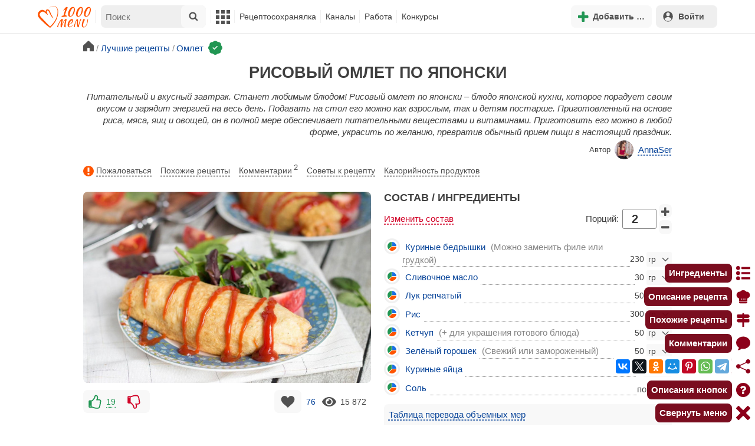

--- FILE ---
content_type: text/html; charset=utf-8
request_url: https://1000.menu/cooking/36449-risovyi-omlet-po-yaponski
body_size: 42947
content:
<!DOCTYPE html>
<html lang="ru">
<head>
	<meta charset="UTF-8">
	<title>Рисовый омлет по японски рецепт с фото - 1000.menu</title>
	
			<link rel="canonical" href="/cooking/36449-risovyi-omlet-po-yaponski">
		
	
	<meta name='description' content='Как приготовить рисовый омлет по японски: поиск по ингредиентам, советы, отзывы, пошаговые фото, подсчет калорий, удобная печать, изменение порций, похожие рецепты'>
	<meta name="viewport" content="width=device-width, initial-scale=1.0">

	<script id="loadcss"></script>

	<script src="https://ajax.googleapis.com/ajax/libs/jquery/3.6.0/jquery.min.js"></script>

    <script src="https://cdnjs.cloudflare.com/ajax/libs/fancybox/3.5.7/jquery.fancybox.min.js" integrity="sha256-yt2kYMy0w8AbtF89WXb2P1rfjcP/HTHLT7097U8Y5b8=" crossorigin="anonymous"></script>

	<script src="https://code.jquery.com/ui/1.12.1/jquery-ui.min.js"></script>
	
	<script src="//static.1000.menu/style/js/jquery.ui.touch-punch.v108.js"></script>

		
	<script>var general_glob_settings = {"host":"1000.menu","cdn_prefix":"\/\/static.1000.menu","cdn_resize_modes":{"s":380,"m":640,"l":960},"url_howto_measure_body":"\/c\/14968","geoip_country":null,"geoip_region":null,"currency":"Руб"};
	</script>

	<script>
			(function(d) {
				var cnt = general_glob_settings.geoip_country, reg = general_glob_settings.geoip_region,
					eu = ['AT','BE','BG','CY','CZ','DK','EE','FI','FR','DE','GR','HU','IE','IT','LV','LT','LU','MT','NL','PL','PT','RO','SK','SI','ES','SE','GB'],
					us_regs = ['CA'];
				general_glob_settings.xrCookieConsentNeeded = (eu.indexOf(cnt) > -1) || (cnt == 'US' && us_regs.indexOf(reg) > -1);
				var url = general_glob_settings.xrCookieConsentNeeded ? 'cookie-script.gdpr.v1768472970.js' : 'cookie-script.nogeo.v1.js';
				var s = d.createElement('script');
				s.type = 'text/javascript';
				s.charset = 'utf-8';
				s.src = '//static.1000.menu/style/js/cookie-script/'+url;
				d.head.appendChild(s);
			})(document);
		</script>
	
	<script>
		general_glob_settings.login_banner = "<div class=\"ib\"><a href=\"/vacancies\" style=\"padding:.6em .4em;color:white;background:linear-gradient(275deg,#219653,#2976b2)\" class=\"bl font-bold br link-no-style ta-center clrl\" target=\"_blank\"><svg xmlns=\"http://www.w3.org/2000/svg\" class=\"icon color-white mr\" viewBox=\"0 0 16 16\"><path d=\"M4 16s-1 0-1-1 1-4 5-4 5 3 5 4-1 1-1 1zm4-5.95a2.5 2.5 0 1 0 0-5 2.5 2.5 0 0 0 0 5\"></path><path d=\"M2 1a2 2 0 0 0-2 2v9.5A1.5 1.5 0 0 0 1.5 14h.653a5.4 5.4 0 0 1 1.066-2H1V3a1 1 0 0 1 1-1h12a1 1 0 0 1 1 1v9h-2.219c.554.654.89 1.373 1.066 2h.653a1.5 1.5 0 0 0 1.5-1.5V3a2 2 0 0 0-2-2z\"></path></svg>Работай с нами! <span class=\"is-hidden-mobile bl\" style=\"font-weight:normal;font-size:.8em;padding-top:.5rem;\">Присоединяйся к 1000.menu! Жми, чтобы узнать больше.</span><span class=\"ml br inlbl\" style=\"font-size:.7em;position:absolute;top:4px;right:4px;background:#ffffff26;padding:1px 4px;\">вакансии</span></a></div>";
	</script>

	<link rel='stylesheet' href='//static.1000.menu/style/css/general.v1761580191.css'>
	
	<script src="//static.1000.menu/style/js/i18n/general/ru.v1759690721.js"></script>
	<script src='//static.1000.menu/style/js/general.v1761580190.js'></script>

	
	
	<meta property="og:type" content="website">	

	<meta property="og:url" content="https://1000.menu/cooking/36449-risovyi-omlet-po-yaponski">
	
	<meta property="og:image" content='https://static.1000.menu/img/content/36449/risovyi-omlet-po-yaponski_1562572229_color_00bf60_hor.jpg'>

	<meta property="og:image" data-vertical="true" content="https://static.1000.menu/img/content/36449/risovyi-omlet-po-yaponski_1562572185_color_fac40a_vert.jpg">
	
	<meta property="og:title" content='Рисовый омлет по японски рецепт с фото'>
	<meta property="og:description" content='Питательный и вкусный завтрак. Станет любимым блюдом!'>
	
	<link rel="search" type="application/opensearchdescription+xml" title="1000.menu" href="//static.1000.menu/opensearch.xml">
	
	<link rel="alternate" type="application/atom+xml" title="Новости Хрумки - 1000.menu" href="https://1000.menu/feed/news">
    <meta name="csrf-params" content="_token:8a8b94c1a01d286b3871fe6e588bca22">
	
	<meta name="p:domain_verify" content="2053338a33fa4a3e91b369f3c746f332">
	
	
	<link rel="stylesheet" href="//static.1000.menu/style/css/cooking/page.v1753092263.css">
	<script src="//static.1000.menu/style/js/cooking/page.v1768871959.js"></script>
	<meta name="thumbnail" content="https://static.1000.menu/img/content/36449/risovyi-omlet-po-yaponski_1562569912_prev_hor.jpg" />
	<meta property="push:image" content="https://static.1000.menu/img/content/36449/risovyi-omlet-po-yaponski_1562569912_prev_hor.jpg"/>
	<meta property="vk:image"  content="https://static.1000.menu/img/content/36449/risovyi-omlet-po-yaponski_1562572229_color_00bf60_hor.jpg" />
	<script>
		// non-critical css
		loadCSS([
			"https://ajax.googleapis.com/ajax/libs/jqueryui/1.11.4/themes/ui-lightness/jquery-ui.css",
			"//static.1000.menu/style/css/svg_sprite/iface/css/sprite.v1638045267.css",
			"https://cdnjs.cloudflare.com/ajax/libs/fancybox/3.5.7/jquery.fancybox.min.css"
		]);
	</script>

	<link rel='shortcut icon' type="image/svg+xml" href='//static.1000.menu/style/images/logo-min.svg'>
	<link rel="icon" type="image/svg+xml" href="//static.1000.menu/style/images/logo-min.svg">
	<link rel="alternate icon" href="//static.1000.menu/favicon.ico">
</head>
<body itemscope itemtype="http://schema.org/WebPage"><div id="body-wrap">
	<div id='site-analytics' style='display:none'>

		<!-- Google tag (gtag.js) -->
		<script async src="https://www.googletagmanager.com/gtag/js?id=UA-16603091-1"></script>
		<script>
		  window.dataLayer = window.dataLayer || [];
		  function gtag(){dataLayer.push(arguments);}

		  // cookie-script
			gtag("consent", "default", {
				ad_storage: "denied",
				analytics_storage: "denied",
				wait_for_update: 500
			});
		    gtag("set", "ads_data_redaction", true);
		  // endof cookie-script

		  gtag('js', new Date());
		  gtag('config', 'UA-16603091-1');
		</script>

	</div>
	<div id='init-scripts' style='display:none'>
	<script>
		iface.me.set({"uid":0,"utype":-1,"lvl":0,"lang":"ru","url":"#","mailUnread":null,"isChannel":false,"avatarUrl":"\/\/static.1000.menu\/img\/user_m.gif"});
iface.init_lazy_img();
$(function(){iface.init_timeago()});
iface.svg_sprites.load("iface")	</script>
</div>
<nav id="menu-top" class="top">

	<div class="search-overlay-wrap"></div>

	<div class="container wrap">
		<div class="columns is-mobile is-gapless">

			<div class="is-hidden-desktop menu-mobile-overlay hidden"></div>
			
			<div class="column is-hidden-desktop is-narrow level is-mobile">

				<div class="level is-mobile">
					<div class="level-item">

						<a href="#" class="top-menu-opener hamburger hamburger--spin level-item no-user-select">
							<span class="hamburger-box">
								<span class="hamburger-inner"></span>
							</span>
						</a>

						<button class="top-menu-opener is-search header-top-button my-0 py-2 px-3">
							<svg class="icon small"><use href="#iface-search"></use></svg>
						</button>
					</div>
				</div>
			</div>
			
			<div class="column is-hidden-touch is-narrow">
				<div class="level">
					<div class="level-item">
						<a href="/" class="logo">
							<img src="//static.1000.menu/style/images/logo.svg" alt="На главную">
						</a>
					</div>
				</div>
			</div>
			
			<div class="column is-hidden-touch menu-mobile is-narrow">
				<div class="level menu-items">
					<div class="level-item">
						<div id="top-search-panel" class="top-menu-list-item">
	<form method="GET" action="/cooking/search" class="is-relative">
		<input type="hidden" name="ms" value="1">

		<label id="top-search-panel-input-label">
			<input name="str" type="text" size="16" id="top-search-panel-input" class="is-hidden-desktop-only" placeholder="Поиск">

			<a href="#" id="top-search-submit"><svg class="icon abs-middle"><use href="#iface-search"/></svg></a>
			
		</label>

		<div id="top-search-panel-found-results"></div>

		<div class="search-panel-details is-hidden-desktop links-default-style white-space-reset">

			<div id="top-search-panel-tags-info" class="fb-s" style="display:none">
				<p class="bi alert" style="display:none">В поиск можно добавлять максимально <strong>10</strong> категорий!</p>
				Поиск по категориям:
			</div>
	
			<div id="top-search-panel-tags" class="hidden-empty fb-s"></div>

			<div id="top-search-panel-submit" class="cb-box text-ellipsed mt-2" style="display:none">
				<button type="submit" class="success with-icon">
					<svg class="icon"><use href="#iface-search"/></svg>
					Начать поиск				</button>
			</div>

			<div class="nav">
				
				<span class="helper-icon isp q helper-q" title='&lt;div&gt;&lt;strong&gt;Как искать по категориям:&lt;/strong&gt;&lt;/div&gt; Начни вводить название блюда или продукта. Найденные категории появятся в выпадающем списке под строкой поиска. Выбери и нажми на соответствующую категорию. Это действие можно повторить несколько раз, чтобы найти рецепты включающие в себя сразу же несколько категорий (до 10). Нажми на кнопку с иконкой поиска (&lt;svg class=&quot;icon small&quot;&gt;&lt;use href=&quot;#iface-search&quot;/&gt;&lt;/svg&gt;), чтобы подтвердить свой выбор и начать поиск.'></span>
				
				<div class="is-hidden-touch fb-s text-ellipsed">
					<ul class="links-list with-icons px-0 my-0">
						<li class="item mt-1">
							<a href="javascript:void(0)" onclick="iface.popup_all_cats()"><svg class="icon"><use href="#iface-tree-circles"/></svg>Смотри весь каталог</a>
						</li>
						<li class="item mb-1">
							<a href="/cooking/search"><svg class="icon"><use href="#iface-wand"/></svg>Расширенный поиск</a>
						</li>
					</ul>
				</div>
			</div>
		</div>
	</form>

	<div id="extended-search-link-wrap" class="is-hidden-desktop">
		<a href="/cooking/search" class="pl-2 pb-2 bl link-no-style font-default-color">
			<svg class="icon mr-1 line-sized va-base"><use href="#iface-wand"></use></svg>
			Расширенный поиск		</a>
	</div>

	<div id="how-to-search-categories-help" class="mesbox biboard font-smaller py-2 px-2 mb-2 mx-2 mt-0 is-hidden is-hidden-desktop">
		Чтобы лучше искать рецепты, смотри, <a href="#" id="how-to-search-categories-help" class="bl">как пользоваться категориями в поиске</a>	</div>
</div>
					</div>

					<div class="main-menu level-item">
						<ul class="columns is-desktop is-gapless">

	<li class="is-hidden-desktop">
		<a href="#" class="video-player-popup" data-url="https://www.youtube.com/watch?v=IYnw-RT0Y5M">
			<svg class="icon inlbl va-base"><use href="#iface-pin"/></svg>
			<strong class="font-size-reset">На телефоне</strong>
			<span class="info">- как добавить 1000.menu на главный экран</span>
		</a>
	</li>

	<li class="is-hidden-desktop">
		<a href="/">
			<svg class="icon inlbl va-base"><use href="#iface-home"/></svg>
			<strong class="font-size-reset">Главная</strong>
			<span class="info">- рецепты, советы, статьи, фото, отзывы, комментарии и многое другое!</span>
		</a>
	</li>

	
	<li class="column is-narrow">
		
		<a href='javascript:void(0)' class="is-hidden-mobile is-hidden-tablet-only">
			<svg class="icon inlbl va-m"><use href="#iface-squares-grid"/></svg>
			<span class="is-hidden-desktop">Полезное</span>
		</a>
		
		<ul class="mob-opened">

			<li class="is-hidden-mobile is-hidden-tablet-only">
				<a href="/cooking/search">
					<svg class="icon"><use href="#iface-search"/></svg>
					Расширенный поиск				</a>
			</li>

			<li>
				<a href="/foto-otchety">
					<svg class="icon"><use href="#iface-photo-report"/></svg>
					Фотоотчеты и комментарии				</a>
			</li>

			<li>
				<a href="/academy" class="new">
					<svg class="icon"><use href="#iface-academy"/></svg>
					Кулинарная академия					<span class="mark">новое</span>
				</a>
			</li>

			<li>
				<a href="/advice">
					<svg class="icon"><use href="#iface-advice"/></svg>
					Советы				</a>
			</li>

			<li>
				<a href='/forum'>
					<svg class="icon"><use href="#iface-bubble"/></svg>
					Форум				</a>
			</li>

			<li class="is-hidden-desktop">
				<a href='/contest'>
					<svg class="icon"><use href="#iface-trophy"/></svg>
					Конкурсы				</a>
			</li>

			<li class="as-header">
				Инструменты			</li>

			<li>
				<a href="javascript:void(0)" onclick="iface.popup_all_cats()">
					<svg class="icon"><use href="#iface-tree-circles"/></svg>
					Категории рецептов				</a>
			</li>

			<li>
				<a href='javascript:void(0)'>
					<svg class="icon"><use href="#iface-calc"/></svg>
					Калькуляторы				</a>
				
				<ul id="site_calcs_menu_list">
					<li>
						<a href='/c/14889#calculator'>Калькулятор калорий для похудения онлайн</a>
					</li>
					<li>
						<a href='/c/14969#calculator'>Калькулятор концентрации уксуса</a>
					</li>
					<li>
						<a href='/calc-food-calories'>Калькулятор калорийности продуктов</a>
					</li>
					<li>
						<a href='/c/24260#calculator'>Калькулятор замены сахара</a>
					</li>
				</ul>
			</li>

			<li>
				<a href='javascript:void(0)'>
					<svg class="icon color-mono"><use href="#iface-cals"/></svg>
					Таблицы продуктов				</a>
				
				<ul>
					<li>
						<a href='/food-table'>Таблица <span class="text-underlined">калорийности</span> продуктов</a>
					</li>
					<li>
						<a href='/food-table/gindex'>Таблица <span class="text-underlined">гликемического индекса</span> продуктов</a>
					</li>
					<li>
						<a href='/food-table/proteins'>Таблица содержания <span class="text-underlined">белков</span> в продуктах</a>
					</li>
					<li>
						<a href='/food-table/fats'>Таблица содержания <span class="text-underlined">жиров</span> в продуктах</a>
					</li>
					<li>
						<a href='/food-table/carbs'>Таблица содержания <span class="text-underlined">углеводов</span> в продуктах</a>
					</li>
				</ul>
			</li>

			<li>
				<a href='/dictionary'>
					<svg class="icon"><use href="#iface-dict"/></svg>
					Кулинарный словарь				</a>
			</li>

			<li class="as-header">
				Наши соцсети			</li>

			<li class="is-flex is-justify-content-space-around">
				<a href="https://ok.ru/od1000.menu" target="_blank" rel="nofollow noopener" class="no-after">
					<svg class="icon normal"><use href="#iface-soc-odnoklassniki"></use></svg>
				</a>
				<a href="https://vk.com/vk1000menu" target="_blank" rel="nofollow noopener" class="no-after">
					<svg class="icon normal"><use href="#iface-soc-vkontakte"></use></svg>
				</a>
				<a href="https://t.me/web_1000menu" target="_blank" rel="nofollow noopener" class="no-after">
					<svg class="icon normal"><use href="#iface-soc-telegram"></use></svg>
				</a>
				<a href="https://ru.pinterest.com/1000menu/" target="_blank" rel="nofollow noopener" class="no-after">
					<svg class="icon normal"><use href="#iface-soc-pinterest"></use></svg>
				</a>
				<a href="https://www.youtube.com/@1000menu" target="_blank" rel="nofollow noopener" class="no-after">
					<svg class="icon normal"><use href="#iface-soc-youtube"></use></svg>
				</a>
				<a href="https://rutube.ru/u/1000menu/" target="_blank" rel="nofollow noopener" class="no-after">
					<svg class="icon normal"><use href="#iface-soc-rutube"></use></svg>
				</a>
			</li>
		</ul>
	</li>

	<li class="column is-narrow">
		
		<a href='javascript:void(0)' class="is-hidden-mobile is-hidden-tablet-only">
			<svg class="icon is-hidden-desktop"><use href="#iface-book"/></svg>
			Рецептосохранялка		</a>
		
		<ul class="mob-opened">

			<li class="as-header is-hidden-desktop">
				Рецептосохранялка			</li>

			<li class="white-space-reset">
									<a href="javascript:void(0)" onclick="loginbl(1, imes.get('kk_only_registered_users', null, '<a href=\'/c/12390\'>$1</a>'))">
										<svg class="icon"><use href="#iface-book"/></svg>
						<strong class="font-size-reset">Моя Рецептосохранялка</strong>
						<span class="info">- кулинария со всего интернета у тебя всегда под рукой!</span>
					</a>
			</li>

						
				<li>
					<a href="#" class="bc-open">
						<svg class="icon"><use href="#iface-heart"/></svg>
						Редактировать закладку на рецепт						<span class="bl pl-5 content_name">
							Рисовый омлет по японски						</span>
					</a>
				</li>

			
			<li>
									<a href="javascript:void(0)" onclick="loginbl(1, imes.get('kk_only_registered_users', null, '<a href=\'/c/12390\'>$1</a>'))">
										<svg class="icon"><use href="#iface-note"/></svg>
						Добавить новую заметку					</a>
			</li>

			<li>
				<a href="/cooking/add">
					<svg class="icon"><use href="#iface-plus"/></svg>
					Добавить новый рецепт				</a>
			</li>

			<li class="divider is-hidden-mobile is-hidden-tablet-only"></li>
			
			<li class="is-hidden-mobile is-hidden-tablet-only">
				<a href="/c/12390">
					<svg class="icon"><use href="#iface-q"/></svg>
					Как пользоваться Рецептосохранялкой				</a>
			</li>
			
		</ul>
	</li> 

	<li class="column is-narrow">
		
		<a href='javascript:void(0)' class="is-hidden-mobile is-hidden-tablet-only">
			<svg class="icon is-hidden-desktop"><use href="#iface-chef"/></svg>
			Каналы		</a>
		
		<ul class="mob-opened">

			<li class="is-hidden-mobile is-hidden-tablet-only white-space-reset">
				<a href="/">
					<svg class="icon inlbl va-base"><use href="#iface-home"/></svg>
					<strong class="font-size-reset">Главная</strong>
					<span class="info">- рецепты, советы, статьи, фото, отзывы, комментарии и многое другое!</span>
				</a>
			</li>

			<li class="as-header">
				Подписанные кулинарные каналы			</li>

			<li class="bi">Регистрируйся и подписывайся на каналы своих <a href="/user/list" rel="nofollow">любимых кулинаров</a>!</li>
		</ul>
	</li>

	<li class="column is-narrow">
		
		<a href='javascript:void(0)' class="is-hidden-mobile is-hidden-tablet-only">
			<svg class="icon is-hidden-desktop"><use href="#iface-money"/></svg>
			Работа		</a>


		<ul class="mob-opened">

			<li class="as-header is-hidden-desktop">
				Работа на сайте			</li>

			<li class="white-space-reset" style="min-width:275px">
				<a href="/vacancies">
					<svg class="icon"><use href="#iface-money"/></svg>
					<strong class="font-size-reset">Наши вакансии</strong>
					<span class="info">- работай с нами!</span>
				</a>
			</li>

			
					</ul>
	</li>
	
	<li class="column is-narrow is-hidden-mobile is-hidden-tablet-only">
		<a href='/contest'>
			Конкурсы		</a>
	</li>
</ul>
					</div>
				</div>
			</div>

			<div class="column narrow-compensator"></div>
			
			<div class="column is-narrow is-pulled-right">
				<div class="level is-mobile user-office">

					
					<div class="level-item mx-2">

    <button id="add-stuff-top-bt" class="header-top-button my-0 py-2 px-3 cochandler">
		<svg class="icon small color-success"><use href="#iface-plus"/></svg>
		<span class="pl-1 is-hidden-mobile">Добавить …</span>
	</button>

	<div id="add-stuff-top-menu" class="popup-menu-list-dropdown line-color-success cocpopup">
		<ul>
			<li>
				<a href="/cooking/add">
					<svg class="icon"><use href="#iface-plate"/></svg>
					Добавь рецепт				</a>
			</li>
			
			
			<li>
									<a href="javascript:void(0)" onclick="loginbl(1, imes.get('can_add_wall_mes_reg_users'))">
										<svg class="icon"><use href="#iface-chef"/></svg>
						Запись на стене					</a>
			</li>


			<li>
									<a href="javascript:void(0)" onclick="loginbl(1, imes.get('kk_only_registered_users', null, '<a href=\'/c/12390\'>$1</a>'))">
										<svg class="icon"><use href="#iface-note"/></svg>
						Заметку в Рецептосохранялке					</a>
			</li>

				
			
				<li class="divider"></li>

									
					<li><a href="#pt_comments">
		<svg class="icon"><use href="#iface-photo-report"/></svg>
		Фотоотчет к рецепту Рисовый омлет по японски
	</a></li>
				
									
					<li><a href="#pt_comments">
		<svg class="icon"><use href="#iface-bubble"/></svg>
		Комментарий к рецепту Рисовый омлет по японски
	</a></li>
				
									
					<li><a href="#" class="bc-open">
		<svg class="icon"><use href="#iface-heart"/></svg>
		Закладку на рецепт Рисовый омлет по японски
	</a></li>
				
				
			
		</ul>
	</div>
</div>
					
					<span class="level-item mr-2 button-container is-hidden-desktop">
	<a 
		href="javascript:void(0)" 
		onclick="loginbl(1, imes.get('kk_only_registered_users', null, '<a href=\'/c/12390\'>$1</a>'))" 
		class="level-item"
		title="Рецептосохранялка"
	>
		<svg class="icon"><use href="#iface-book"/></svg>
	</a>
</span>

					<div class="top-login-register level-item links-default-style">
	<button onclick="loginbl()" class="my-0 py-2 with-icon header-top-button">
		<svg class="icon"><use href="#iface-profile"/></svg>
		Войти	</button>
</div>

				</div>
			</div>

		</div>
	</div>
</nav>

<div id="menu-bottom">
	<div id="menu-mobile" class="">
		<div class="mm-block">
			<div class="mm-block-content">
				<a href="/">
					<div class="mm-di"><svg class="icon"><use href="#iface-home"></use></svg></div>
					<div>Главная</div>
				</a>

				<a href="/cooking/search">
					<div class="mm-di"><svg class="icon"><use href="#iface-search"></use></svg></div>
					<div>Поиск</div>
				</a>

				<a href="#" class="mm-actions">
					<div class="mm-di"><svg class="icon color-success"><use href="#iface-plus"></use></svg></div>
					<div>Действия</div>
				</a>

				
					<a href="#" onclick="loginbl();return false">
						<div class="mm-di"><svg class="icon"><use href="#iface-profile"></use></svg></div>
						<div>Войти</div>
					</a>

				
				<a href="#" class="mm-menu-open">
					<div class="mm-di"><svg class="icon"><use href="#iface-squares-grid"></use></svg></div>
					<div>Меню</div>
				</a>
			</div>
		</div>
	</div>
</div>

<script>
			imes.add("header_local", {"add_recipe":"Добавь рецепт","message_on_wall":"Запись на стене","note_in_cookbook":"Заметку в Рецептосохранялке","messages":"Сообщения","notifications":"Уведомления","my_profile":"Мой профиль","my_channel":"Мой канал","profile_setting":"Настройки профиля","channel_settings":"Настройки канала","logout":"Выйти","my_recipes":"Мои рецепты","cookbook":"Рецептосохранялка","academy":"Академия","new":"Новое","work_on_website":"Работа на сайте","menu":"Меню","each_apple_gives_rating":"Каждое яблочко добавляет тебе по [N] очков рейтинга. Новое яблочко появляется один раз в день","friends_and_sub":"Друзья и подписки"}, false);
		</script>
<style>

.channel-menu-list .user-top-menu .avatar-box img.avatar {
    border-radius: 50%;
    width: 70px;
    height: 70px;
}

.channel-menu-list .user-top-menu .avatar-box {
    display: flex;
    flex-direction: row;
    margin-bottom: .5rem;
}

.channel-menu-list .user-top-menu .user-details {
    margin-left: 1rem;
	color: #444444;
}

.channel-menu-list .user-top-menu .user-name {
    font-size: 1.5rem;
    color: #444444;
    margin-bottom: .75rem;
	display: flex;
    align-items: center;
    justify-content: space-between;
    flex-wrap: wrap;
}

.channel-menu-list .user-top-menu .user-rating-box {
    display: flex;
    align-items: center;
    margin-bottom: .25rem;
}

span.is-new-icon {
    position: absolute;
    width: 16px;
    height: 16px;
    background: #d10026;
    top: -8px;
    right: -8px;
    border-radius: 50%;
    border: 2px solid white;
}
.ld-content .mark.notification {
    background: #d10026;
    font-size: .8rem;
    padding: .25rem .5rem;
}

/* override */
#menu-mobile .mm-di span.counter {
    position: absolute;
    left: 22px;
    top: -18px;
    background: #d10026;
    color: #fff;
    padding: 0 7px;
	border-radius: .5rem;
	border: 2px solid white;
}

.bb.info {
	color: #595959!important;
}

.ld-content .divider {
	height: .5rem;
	background: #f5f5f5;
	/* margin: .25rem 0; */
}

.nc_dyk {
	background: #f5f8ff;
	padding: 1rem;
	padding-bottom: 0;
	margin-bottom: 1rem;
	border-radius: .5rem;
}

.ld-content .actions-list a {
    white-space: nowrap;
    overflow: hidden;
    text-overflow: ellipsis;
}
</style>

<script>

	(function(){
		let localMes = imes.prefixGet("header_local");

		let counters = function (){
			let messagesCount = iface.me.mailUnread;
			let newsCount = iface.siteNews.countNotifications;
			let todaysAppleCount = iface.me.hasTodaysApple ? 1 : 0;

			let countAll = messagesCount + newsCount + todaysAppleCount;

			$(".mm-channel .count")
				.text(countAll > 0 ? countAll : "")
				.toggleClass("counter", countAll > 0);

			$(".mm-messages .count")
				.text(messagesCount > 0 ? messagesCount : "")
				.toggleClass("mark notification", messagesCount > 0);

			$(".mm-notifications .count")
				.text(newsCount > 0 ? newsCount : "")
				.toggleClass("mark notification", newsCount > 0);
		};

		$(document).on("siteNews.mainData.update", function (){
			counters();
		});

		$(".mm-actions").click(function (e){
			e.preventDefault();

			let render = function ($cont){
				let $menu = $('<div class="actions-list">');

				let $source_menu = $("#add-stuff-top-menu");
				
				$source_menu.find("li").each(function () {
					let $item = $(this);

					if ($item.hasClass("divider")) {
						$menu.append('<div class="divider"></div>');
					} else {
						let $link = $item.find('a').clone();

						if ($link) {
							if ($link.attr('href').indexOf('#') === 0) {
								$link.on('click', function () {
									iface.customPopup.closeAll();
								});
							}

							$link.find("svg").addClass('mr-2');
							
							$menu.append($link);
						}
					}
				});

				$cont.find(".ld-title").hide();

				let $content = $cont.find(".ld-content");
				$content.html($menu);
			};

			iface.customPopup.openContent({
				type: "bottom",
				open: render,
				closeResize: function (width){
					return width > 1023;
				}
			});
		});

		$(".mm-channel").click(function (e){
			e.preventDefault();

			let render = function ($cont){
				let $menu = $(
					'<div class="channel-menu-list">' +

						'<div class="user-top-menu">'+
							'<div class="user-name">' + 
								iface.me.userName.xrEscapeHtml() +
								'<a href="' + iface.me.url + '" class="link-reset-style font-small my-0 py-0">' + localMes("my_channel") + '</a>' + 
							'</div>' + 
							'<div class="avatar-box">' + 
								'<a href="' + iface.me.url + '"><img src="' + iface.me.avatarUrl + '" alt="Avatar" class="avatar"></a>' +

								'<div class="user-details">'+
									'<div class="user-rating-box">' + 
										'<a href="/scorecard" class="user-main-rating-smaller rating r'+iface.me.lvl+'" title="points_on_site"></a>' + 
										'<span class="ml-1">Очков на сайте: <strong>'+iface.me.expertScore+'</strong></span>' + 
									'</div>' + 
									(
										iface.me.hasTodaysApple ? 
										'<button type="button" class="eat_todays_apple with-icon mr-3">' + 
											'<svg class="icon color-alert normal"><use href="#iface-apple"/></svg>' + 
											'<span class="ml-2">Скушать яблочко</span>' + 
											'<span class="is-new-icon"></span>' + 
										'</button>'
										: 
										'<div class="bb info fb-s">'+
											'Новое яблочко появится завтра.' +
											' <a href="/scorecard" class="link-reset-style py-0 px-0 fb-s">Подробнее о рейтинге</a>'+
										'</div>'
									) + 
								'</div>' + 
							'</div>' + 
							'<div class="divider"></div>' + 
						'</div>' + 

					'  <a href="/script/user/logout" class="logout">' +
					'    <div class="cal-line">' +
					'      <svg class="icon mr-2"><use href="#iface-exit"></use></svg>' +
					'      <span>' + localMes("logout") + '</span>' +
					'    </div>' +
					'  </a>' +

					'  <a href="' + iface.me.url + '/edit">' +
					'    <div class="cal-line">' +
					'      <svg class="icon mr-2"><use href="#iface-settings"></use></svg>' +
					'      <span>' + (iface.me.isChannel ? localMes("channel_settings") : localMes("profile_setting")) + '</span>' +
					'    </div>' +
					'  </a>' +

					// '  <a href="' + iface.me.url + '">' +
					// '    <div class="cal-line">' +
					// '      <svg class="icon mr-2"><use href="#iface-profile"></use></svg>' +
					// '      <span>' + (iface.me.isChannel ? localMes("my_channel") : localMes("my_profile")) + '</span>' +
					// '    </div>' +
					// '  </a>' +

					'  <div class="divider"></div>' +

					'  <a href="' + iface.me.url + '/cooking">' +
					'    <div class="cal-line">' +
					'      <svg class="icon mr-2"><use href="#iface-plate"></use></svg>' +
					'      <span>' + localMes("my_recipes") + '</span>' +
					'    </div>' +
					'  </a>' +

					'  <a href="' + iface.me.url + '/book">' +
					'    <div class="cal-line">' +
					'      <svg class="icon mr-2"><use href="#iface-book"></use></svg>' +
					'      <span>' + localMes("cookbook") + '</span>' +
					'    </div>' +
					'  </a>' +

					'  <a href="' + iface.me.url + '/academy">' +
					'    <div class="cal-line">' +
					'      <svg class="icon mr-2"><use href="#iface-academy"></use></svg>' +
					'      <span>' + localMes("academy") + ' <span class="mark">' + localMes("new") + '</span></span>' +
					'    </div>' +
					'  </a>' +

					'  <a href="' + iface.me.url + '/worker">' +
					'    <div class="cal-line">' +
					'      <svg class="icon mr-2"><use href="#iface-money"></use></svg>' +
					'      <span>' + localMes("work_on_website") + '</span>' +
					'    </div>' +
					'  </a>' +

					'  <a href="' + iface.me.url + '/following">' +
					'    <div class="cal-line">' +
					'      <svg class="icon mr-2"><use href="#iface-heart"></use></svg>' +
					'      <span>' + localMes("friends_and_sub") + '</span>' +
					'    </div>' +
					'  </a>' +

					'  <div class="divider"></div>' +

					'  <a href="' + iface.me.url + '/mail">' +
					'    <div class="cal-line mm-messages">' +
					'      <svg class="icon"><use href="#iface-mail"></use></svg>' +
					'      <span class="cal-header">' + localMes("messages") + ' <span class="count"></span></span>' +
					'    </div>' +
					'  </a>' +

					'  <a href="javascript:void(0)">' +
					'    <div class="cal-line mm-notifications">' +
					'      <svg class="icon"><use href="#iface-bell"></use></svg>' +
					'      <span class="cal-header">' + localMes("notifications") + ' <span class="count"></span></span>' +
					'    </div>' +
					'  </a>' +

					'</div>'
				);

				$menu.find(".logout").click(function (e){
					return confirm(imes.get("confirm_action"));
				});

				$menu.find('.eat_todays_apple').click(function(e){

					e.preventDefault();

					var c = $(this);

					var parent = c.closest('.user-details');
					var rating_icon = parent.find('.user-rating-box a');
					var rating_score = parent.find('.user-rating-box strong');

					c.hide();

					load = $(load_img);

					parent.append(load);

					$.getJSON('/ajax/user/everyday_apple', function(d) {

						load.remove();
						
						if (!d || !d.status) {
							c.show();
							return mes.err(d && d.message ? d.message : 'OOPS! Unknown error!');
						}

						rating_icon.removeClass('r'+iface.me.lvl).addClass('r'+d.rating_level);
						rating_score.text(d.rating_score);
						parent.append('<div class="mesbox info px-2 py-2">'+d.message+'</div>');

						iface.me.update({
							lvl: d.rating_level,
							expertScore: d.rating_score,
							hasTodaysApple: false,
						});

						counters();
					});
				});

				$menu.find(".mm-notifications").click(function (e){
					e.preventDefault();

					iface.customPopup.closeAll();

					iface.customPopup.openContent({
						type: "right",
						open: function ($cont){
							$cont.find(".ld-title").hide();

							$cont.find(".ld-content").html(
								'<div class="snc"></div>'
							);

							iface.siteNews.openTo({
								cont: $cont.find(".snc"),
							});
						},
						closeResize: function (width){
							return width > 1023;
						}
					});
				});

				$cont.find(".ld-title").hide();

				let $content = $cont.find(".ld-content");
				$content.html($menu);

				setTimeout(function (){
					counters();
				}, 0)
			};

			iface.customPopup.openContent({
				type: "bottom",
				open: render,
				closeResize: function (width){
					return width > 1023;
				}
			});
		});

		$(".mm-menu-open").click(function (e){
			e.preventDefault();

			iface.customPopup.openContent({
				type: "right",
				open: function ($cont){
					$cont.find(".ld-title").hide();

					var $menu = $(".menu-items").clone();

					$menu.find("#top-search-panel").parent().remove();

					$cont.find(".ld-content")
						.addClass("menu-bottom-content")
						.html($menu);

					// events
					// Меню навигации
					$cont.find(".main-menu > ul a").on('click', function(e){

						var self = this;

						if($(self).next('ul').length){

							// pass through on desktop
							if(iface.viewport_is('desktop')){
								return;
							}

							e.preventDefault();

							$(this).toggleClass('opened');
							$(self).next('ul').slideToggle(iface.menu.anim_speed);
						}
					})
					// disable links with submenus on big touch screens
					.on('touchstart', function(e){

						var self = this;

						// bugfix (links on tablets)
						if(iface.viewport_is('desktop')){
							$(".main-menu > ul ul").off('mouseenter mouseleave');
						}

						if(iface.viewport_is('desktop') && $(self).next('ul').length){

							e.preventDefault();

							$(self).next('ul').toggle();

							$('.main-menu > ul ul').not($(self)).not($(self).parents('ul')).not($(self).next('ul')).hide();
							
							// hide all top menu popups
							$(".popup-menu-list-dropdown").hide();
						}
					})
					.hover(
						function(){

							if(!iface.viewport_is('desktop')){
								return;
							}

							var self = this;
							delayed_fc(function() {
								// hide all top menu popups
								$(".popup-menu-list-dropdown").hide();
								
								$('.main-menu > ul ul').not($(self).next('ul')).not($(self).parents('ul')).hide();
								$(self).next('ul').show();
							}, 0);
						},
						function(){

							if(!iface.viewport_is('desktop')){
								return;
							}

							var self = this;
							delayed_fc(function() {
								$(self).next('ul').hide();
							}, iface.menu.top_nav_close_delay);
						}
					);
				},
				closeResize: function (width){
					return width > 1023;
				}
			});
		});
	})();
</script>
<div id='main'>
	
	<div class="container wrap columns is-centered">
		<div id="main-aside" class="column is-narrow is-hidden-touch is-hidden-desktop-only is-hidden-widescreen-only noprint">

	<div class="ib" style="min-height:250px;max-height:300px;width:300px;overflow:hidden;">
  <div id="yandex_rtb_R-A-418964-6"></div>
  <div id="google_adman_side1"></div>
  <script>
    (function(){
      var ww = iface.viewport().width;
      if (ww < 1330) {
        return;
      }
      if(general_glob_settings.geoip_country == 'RU'){
        (function(w, d, n, s, t) {
          w[n] = w[n] || [];
          w[n].push(function() {
            Ya.Context.AdvManager.render({
              blockId: "R-A-418964-6",
              renderTo: "yandex_rtb_R-A-418964-6"
            });
          });
          iface.jsappend.load("https://yandex.ru/ads/system/context.js");
        })(window, window.document, "yaContextCb");
      }
      else {
        iface.jsappend.load('https://pagead2.googlesyndication.com/pagead/js/adsbygoogle.js?client=ca-pub-8689268695742964', {crossorigin: "anonymous"}, {appendTo: "main"});
        $("#google_adman_side1").append(
          `<ins class="adsbygoogle cont_300"
         style="display:inline-block;width:300px"
         data-ad-client="ca-pub-8689268695742964"
         data-ad-format="rectangle"
         data-ad-slot="1614370970"></ins>`
        );
        (adsbygoogle = window.adsbygoogle || []).push({});
      }
    })();
  </script>
</div>
	<aside>
		<div><strong>Популярно сейчас:</strong></div>

		<div id="trending-catalog-list" class="ib pr-5">
			<div class="root-category"><div class="category"><div class="header"><a href="/catalog/salaty">Салаты</a></div><div class="list"><a href="/catalog/salatj-iz-kuritsj">Салат с курицей</a> <a href="/catalog/krabovji-salat">Крабовый салат</a> <a href="/catalog/klassicheskie-salatj">Классические салаты</a> <a href="/catalog/salat-tsezar">Салат Цезарь</a> <a href="/catalog/salat-mimoza">Салат Мимоза</a> <a href="/catalog/vinegret">Винегрет</a> <a href="/catalog/prostje-salatj">Простые, легкие, быстрые салаты</a> <a href="/catalog/salat-s-yaicami">Салат с яйцом</a> <a href="/catalog/salat-shuba">Селедка под шубой</a> <a href="/catalog/salat-iz-kukuruzy">Салат из кукурузы</a> <a href="/catalog/salat-s-sjrom">Салат с сыром</a> <a href="/catalog/grecheskii-salat">Греческий салат</a> <a href="/catalog/salat-iz-kapustj">Салат с капустой</a> <a href="/catalog/salat-s-ananasami-i-kuricei">Салат с ананасами и курицей</a> <a href="/catalog/salat-s-fasolu">Салат с фасолью</a> <a href="/catalog/salat-olive">Салат Оливье</a> <a href="/catalog/salat-s-krevetkami">Салат с креветками</a> </div></div><div class="category"><div class="header"><a href="/catalog/tortj">Торты домашние</a></div><div class="list"><a href="/catalog/tort-medovji">Медовый торт</a> <a href="/catalog/klassicheskie-torty">Торт классический</a> </div></div><div class="category"><div class="header"><a href="/catalog/vjpechka">Выпечка</a></div><div class="list"><a href="/catalog/blinj-i-blinchiki">Блины и блинчики</a> <a href="/catalog/pirogi">Пироги</a> <a href="/catalog/pechenje-domashnee">Печенье домашнее</a> <a href="/catalog/pirozgki">Пирожки</a> <a href="/catalog/bliny-na-moloke">Блины на молоке</a> <a href="/catalog/sjrniki">Сырники</a> <a href="/catalog/oladi">Оладьи</a> <a href="/catalog/bulochki">Булочки</a> <a href="/catalog/sharlotka">Шарлотка</a> <a href="/catalog/xachapuri">Хачапури</a> <a href="/catalog/pirogi-v-duxovke">Пироги в духовке</a> <a href="/catalog/biskvit">Бисквит</a> <a href="/catalog/vatrushki">Ватрушки</a> <a href="/catalog/bliny-na-kefire">Блины на кефире</a> <a href="/catalog/ajurnye-bliny-s-dyrochkami">Ажурные блины с дырочками</a> <a href="/catalog/tonkie-bliny">Тонкие блины</a> <a href="/catalog/vafli-domashnije">Вафли домашние</a> <a href="/catalog/lepeshki">Лепешки</a> <a href="/catalog/sharlotka-s-yablokami">Шарлотка с яблоками</a> <a href="/catalog/draniki">Драники</a> <a href="/catalog/ponchiki">Пончики</a> <a href="/catalog/mannik">Манник</a> <a href="/catalog/chizkeik">Чизкейк</a> <a href="/catalog/pankeiki">Панкейки</a> <a href="/catalog/oladi-na-kefire">Оладьи на кефире</a> <a href="/catalog/keksj">Кексы, маффины, капкейки</a> <a href="/catalog/tonkie-bliny-na-moloke">Тонкие блины на молоке</a> <a href="/catalog/zalivnoi-pirog">Заливной пирог</a> <a href="/catalog/pyshnye-oladi">Пышные оладьи</a> <a href="/catalog/venskie-vafli">Венские вафли</a> </div></div><div class="category"><div class="header"><a href="/catalog/supj">Супы</a></div><div class="list"><a href="/catalog/borzsh">Борщ</a> <a href="/catalog/bulonj">Бульон</a> <a href="/catalog/solyanka">Солянка</a> <a href="/catalog/zhii">Щи</a> <a href="/catalog/rassolnik">Рассольник</a> <a href="/catalog/xarcho">Харчо</a> <a href="/catalog/gorohovij-sup">Гороховый суп</a> <a href="/catalog/kurinyi-sup">Куриный суп</a> </div></div><div class="category"><div class="header"><a href="/catalog/klassicheskie-recepty-blud">Классические блюда</a></div></div><div class="category"><div class="header"><a href="/catalog/sposobj-prigotovleniya">Способы приготовления</a></div><div class="list"><a href="/catalog/zapekanie">В духовке</a> <a href="/catalog/na-skovorode">На сковороде</a> <a href="/catalog/zharenie">Жарка</a> <a href="/catalog/v-souse">В соусе</a> <a href="/catalog/kartoshka-v-duxovke">Картошка в духовке</a> <a href="/catalog/tushenie">Тушение</a> <a href="/catalog/kurica-v-duxovke">Курица в духовке</a> <a href="/catalog/syr-v-duxovke">Сыр в духовке</a> <a href="/catalog/myaso-v-duxovke">Мясо в духовке</a> <a href="/catalog/zamorozka">Замораживание</a> <a href="/catalog/farsh-v-duxovke">Фарш в духовке</a> <a href="/catalog/svinina-v-duxovke">Свинина в духовке</a> <a href="/catalog/farshirovannye">Фаршированные блюда</a> <a href="/catalog/farsh-na-skovorode">Фарш на сковороде</a> <a href="/catalog/afganskii-kazan">Афганский казан</a> <a href="/catalog/utka-v-duxovke">Утка в духовке</a> <a href="/catalog/kotlety-na-skovorode">Котлеты на сковороде</a> <a href="/catalog/svinina-na-skovorode">Свинина на сковороде</a> </div></div><div class="category"><div class="header"><a href="/catalog/vtoroe-bludo">Вторые блюда</a></div><div class="list"><a href="/catalog/kasha-recipes">Каша</a> <a href="/catalog/kotletj">Котлеты</a> <a href="/catalog/shashljki">Шашлыки</a> <a href="/catalog/zapekanki">Запеканки</a> <a href="/catalog/plov">Плов</a> <a href="/catalog/vareniki">Вареники</a> <a href="/catalog/steik">Стейки</a> <a href="/catalog/xinkali">Хинкали</a> <a href="/catalog/golubtci">Голубцы</a> <a href="/catalog/chebureki">Чебуреки</a> <a href="/catalog/omlety-recipes">Омлет</a> <a href="/catalog/zapekanka-iz-tvoroga-tvorojnaya">Запеканка творожная</a> <a href="/catalog/molochnaya-kasha">Каша на молоке</a> <a href="/catalog/pitstsa">Пицца</a> <a href="/catalog/gulash">Гуляш</a> <a href="/catalog/lazanja">Лазанья</a> <a href="/catalog/tefteli">Тефтели</a> <a href="/catalog/bluda-s-podlivkoi">Блюда с подливкой</a> <a href="/catalog/pasta-karbonara">Паста карбонара</a> <a href="/catalog/lagman">Лагман</a> <a href="/catalog/kutya">Кутья</a> <a href="/catalog/kurinye-kotlety">Куриные котлеты</a> <a href="/catalog/kapusta-tushenaya">Капуста тушеная</a> <a href="/catalog/otbivnye">Отбивные</a> <a href="/catalog/klyar">В кляре</a> <a href="/catalog/spagetti">Паста, спагетти</a> <a href="/catalog/risovaya-kasha">Рисовая каша</a> </div></div><div class="category"><div class="header"><a href="/catalog/dlya-tortov">Для торта и выпечки</a></div><div class="list"><a href="/catalog/krema-dlya-torta">Крем для торта</a> <a href="/catalog/zavarnoi-krem">Заварной крем</a> <a href="/catalog/glazur-dlya-torta">Глазурь для торта и выпечки</a> </div></div><div class="category"><div class="header"><a href="/catalog/desert">Десерты</a></div><div class="list"><a href="/catalog/shcherbet">Щербет</a> <a href="/catalog/pirozjenoje">Пирожное</a> <a href="/catalog/tiramisu-domashnii">Тирамису</a> </div></div><div class="category"><div class="header"><a href="/catalog/retsept-testa">Тесто домашнее</a></div><div class="list"><a href="/catalog/recepty-drojjevogo-testa">Дрожжевое тесто</a> <a href="/catalog/testo-dlya-piccy">Тесто для пиццы</a> <a href="/catalog/testo-dlya-pirojkov">Тесто для пирожков</a> <a href="/catalog/testo-dlya-pelmenei">Тесто для пельменей</a> </div></div><div class="category"><div class="header"><a href="/catalog/zakuski">Закуски</a></div><div class="list"><a href="/catalog/ruletj">Рулеты и рулетики</a> <a href="/catalog/shaurma">Шаурма</a> <a href="/catalog/zalivnoe">Заливное холодец студень</a> <a href="/catalog/naggetsy">Наггетсы</a> <a href="/catalog/tartaletki">Тарталетки</a> <a href="/catalog/pashtet">Паштет</a> <a href="/catalog/julien">Жульен</a> </div></div><div class="category"><div class="header"><a href="/catalog/garnirj">Гарнир</a></div><div class="list"><a href="/catalog/pure">Пюре</a> </div></div><div class="category"><div class="header"><a href="/catalog/bjstro-i-vkusno">Быстро, просто, вкусно</a></div></div><div class="category"><div class="header"><a href="/catalog/buterbrodj">Бутерброды</a></div></div><div class="category"><div class="header"><a href="/catalog/sousj">Соусы</a></div><div class="list"><a href="/catalog/slivochnyi-sous">Сливочный соус</a> <a href="/catalog/podlivki">Подливки</a> </div></div><div class="category"><div class="header"><a href="/catalog/ogranicheniya-v-pitanii">Ограничения в питании</a></div><div class="list"><a href="/catalog/bez-saxara">Без сахара</a> <a href="/catalog/postnji-stol">Постные блюда</a> <a href="/catalog/pp-recepty">ПП рецепты</a> </div></div><div class="category"><div class="header"><a href="/catalog/kuxonnaya-utvar">Используем кухонную утварь</a></div><div class="list"><a href="/catalog/retseptj-v-folge">Фольга в духовке</a> </div></div><div class="category"><div class="header"><a href="/catalog/ovoshchi">С овощами</a></div><div class="list"><a href="/catalog/kartoshka-s-myasom">Картошка с мясом</a> <a href="/catalog/kurica-s-kartoshkoi">Курица с картошкой</a> <a href="/catalog/morkov-s-lukom">Морковь с луком</a> </div></div><div class="category"><div class="header"><a href="/catalog/domashnie-zagotovki">Заготовки на зиму</a></div><div class="list"><a href="/catalog/djem-na-zimu">Джем на зиму</a> </div></div><div class="category"><div class="header"><a href="/catalog/myaso-i-myasoproduktj">Мясо и мясопродукты</a></div><div class="list"><a href="/catalog/kurica-s-gribami">Курица с грибами</a> <a href="/catalog/kurica-s-syrom">Курица с сыром</a> </div></div><div class="category"><div class="header"><a href="/catalog/natsionalnaya-kuxnya">Национальные кухни</a></div><div class="list"><a href="/catalog/myaso-po-francuzski">Мясо по-французски в духовке</a> </div></div><div class="category"><div class="header"><a href="/catalog/fruktj-yagodj">Фрукты</a></div><div class="list"><a href="/catalog/kurica-s-ananasami">Курица с ананасами</a> </div></div><div class="category"><div class="header"><a href="/catalog/napitki">Напитки</a></div><div class="list"><a href="/catalog/glintvein">Глинтвейн</a> <a href="/catalog/kvas">Квас домашний</a> </div></div><div class="category"><div class="header"><a href="/catalog/prazdnichnji-stol">Праздничный стол</a></div><div class="list"><a href="/catalog/pasxalnye-kulichi">Пасхальные куличи</a> </div></div></div>		</div>

		<p>
			<button type="button" onclick="iface.popup_all_cats()" class="with-icon">
				<svg class="icon"><use href="#iface-tree-circles"/></svg>
				Смотри весь каталог			</button>
		</p>

			</aside>
	
	<div id="adplace_side_panel_hp">
  <div id="yandex_rtb_R-A-418964-7"></div>
  <div id="google_adman_side2"></div>
  <script>
    $(window).on('load', function() {
      if (!iface.viewport_is('fullhd')) {
        return;
      }
      var adspace = $("main > .content").height() - $("#main-aside aside").height() - 27 - 300;
      // min 600px is needed
      if (adspace < 600) {
        return;
      }
      $("#adplace_side_panel_hp").css({
        'width': '300px',
        // 'height': '600px', // redundant
        'border-bottom-left-radius': '5px',
        'position': 'relative'
      });
      if(general_glob_settings.geoip_country == 'RU'){

        (function(w, d, n, s, t) {
          w[n] = w[n] || [];
          w[n].push(function() {
            Ya.Context.AdvManager.render({
              blockId: "R-A-418964-7",
              renderTo: "yandex_rtb_R-A-418964-7"
            });
          });
          iface.jsappend.load("https://yandex.ru/ads/system/context.js");
        })(window, window.document, "yaContextCb");
      }
      else {
        iface.jsappend.load('https://pagead2.googlesyndication.com/pagead/js/adsbygoogle.js?client=ca-pub-8689268695742964', {crossorigin: "anonymous"}, {appendTo: "main"});
        $("#google_adman_side2").append(
          `<ins class="adsbygoogle cont_300"
           style="display:block;width:300px"
           data-ad-format="rectangle,vertical"
           data-ad-client="ca-pub-8689268695742964"
           data-ad-slot="1614370970"></ins>`
        );
        (adsbygoogle = window.adsbygoogle || []).push({});
      }
    });
  </script>
</div>
</div>
<main class="column is-relative is-centered">
	<div class="main-top-controls is-flex"><ol class="breadcrumbs links-no-style" itemscope itemtype="https://schema.org/BreadcrumbList"><li  itemprop="itemListElement" itemscope itemtype="https://schema.org/ListItem"><a itemprop="item" href="/"><svg class="icon small va-base"><use href="#iface-home"/></svg><span itemprop="name" class="hidden">Главная</span></a><meta itemprop="position" content="1"/><li  itemprop="itemListElement" itemscope itemtype="https://schema.org/ListItem"><a itemprop="item" href="/cooking"><span itemprop="name">Лучшие рецепты</span></a><meta itemprop="position" content="2"/><li class="last-visible" itemprop="itemListElement" itemscope itemtype="https://schema.org/ListItem"><a itemprop="item" href="/catalog/omlety-recipes"><span itemprop="name">Омлет</span></a><meta itemprop="position" content="3"/><li class="hidden"><span>Рисовый омлет по японски</span></ol><span class="bc-flag inlbl ml"><svg class="icon color-success helper-q" title="Рецепт проверен администрацией сайта"><use href="#iface-patch-check"/></svg></span></div><div id="info-box" class="clrl fb noprint">
	

	<script>
		(function(){

			infoBox.storage.view();

			$("#info-box .mesbox").each(function(){

				var cl = $(this).hasAnyClass('ok err info') ? 'close-light' : 'close-dark';
				
				$(this).append(
					$("<a href='#' class='close-button abs-tr pd-2 px-2 py-2'><span class='isp bl "+cl+"'></span></a>")
					.click(function(event){

						event.preventDefault();

						if(event.ctrlKey){
							$("#info-box .mesbox").remove();
						} else {
							$(this).closest('.mesbox').remove();
						}
					})
				);
			})
		})();
	</script>
</div>
<h1 itemprop="name">Рисовый омлет по японски</h1><div class="description is-citation" itemprop="description"><span class="description-text">Питательный и вкусный завтрак. Станет любимым блюдом! Рисовый омлет по японски – блюдо японской кухни, которое порадует своим вкусом и зарядит энергией на весь день. Подавать на стол его можно как взрослым, так и детям постарше. Приготовленный на основе риса, мяса, яиц и овощей, он в полной мере обеспечивает питательными веществами и витаминами. Приготовить его можно в любой форме, украсить по желанию, превратив обычный прием пищи в настоящий праздник.</span><div class="citation"><span class="author bl"><span class="profile-thumbnail font-no-style"><a href='#' rel='nofollow' class='clinks' data-loc='/user/716'>AnnaSer<span class="thumbnail"><img src="//static.1000.menu/img/user/ava/716_1331216211.jpg" alt="Author avatar"></span></a></span></span><div class="add-info font-smaller font-no-style">Автор</div></div></div><nav class="sections"><ul><li><a href="javascript:void(0)" target="_blank" class="jlinks" data-loc="/complain?type=content&content_id=36449">
			<svg class="icon small color-accent mr-1"><use href="#iface-complain"/></svg>Пожаловаться</a></li><li><a href="#similars" data-navscroll="1">Похожие рецепты</a></li><li><a href='#comments' data-navscroll='1'>Комментарии<span class='counter'>2</span></a></li><li><a href='#advices' data-navscroll='1'>Советы к рецепту</a></li><li><a href='#health' data-navscroll='1'>Калорийность продуктов</a></li></ul></nav><div class="content"><script>
	iface.shortcut_buttons.add_section('Ингредиенты', '#iface-list', function(){
		mes.popup.open({
			items: {
				src: "#ingredients-box-wrapper"
			},
			callbacks: {
				open: function(){
					var $cont = $("<div class='cb-box popup-close'>").append(
						$("<button type='button' class='alert with-icon'><svg class='icon'><use href='#iface-close'/></svg>" + 
								imes.get('close') + 
							"</button>"
						).click(function(){
							mes.popup.close();
						})
					)

					this.addContent().append($cont);
				},
				close: function(){
					$("#ingredients-box-wrapper").css('display', 'block').find('.popup-close').remove();
				}
			}
		});
	});

	iface.shortcut_buttons.add_section('Описание рецепта', '#iface-chef', 'prep_info_text');
</script>
	<script>
		iface.shortcut_buttons.add_section('Похожие рецепты', '<svg xmlns="http://www.w3.org/2000/svg" width="16" height="16" class="icon" viewBox="0 0 16 16"><path d="M7.293.707A1 1 0 0 0 7 1.414V2H2a1 1 0 0 0-1 1v2a1 1 0 0 0 1 1h5v1H2.5a1 1 0 0 0-.8.4L.725 8.7a.5.5 0 0 0 0 .6l.975 1.3a1 1 0 0 0 .8.4H7v5h2v-5h5a1 1 0 0 0 1-1V8a1 1 0 0 0-1-1H9V6h4.5a1 1 0 0 0 .8-.4l.975-1.3a.5.5 0 0 0 0-.6L14.3 2.4a1 1 0 0 0-.8-.4H9v-.586A1 1 0 0 0 7.293.707"/></svg>', 'pt_similars');
	</script>
		<script>
		iface.shortcut_buttons.add_section('Комментарии', '#iface-bubble', 'pt_comments');
	</script>
	<script>
	(function(){

		if(iface.viewport_is('tablet')){
			return;
		}

		var box_text = $(".description-text");

		var last_window_width = $(window).width();

		function setCollapsedDescription(){

			if(box_text.height() > 60){
				
				box_text.addClass("is-collapsed");
	
				box_text.after(
					$('<a href="#" class="link-no-style expand-btn"><span>... </span><span>Раскрыть</span></a>').on("click", function(e){
						e.preventDefault();
						box_text.removeClass("is-collapsed");
						$(this).remove();
					})
				);
			}
			else {
				box_text.removeClass("is-collapsed");
				box_text.parent().find(".expand-btn").remove();
			}
		}

		setCollapsedDescription();

		window.addEventListener("resize", function(){
			
			if(last_window_width == $(window).width()){
				return;
			}

			last_window_width = $(window).width();

			setCollapsedDescription();
		});
	})();
</script><section id='pt_info' class='ptab vtab ib active hrecipe' itemprop='mainEntity' itemscope itemtype='http://schema.org/Recipe'><meta itemprop="name" content="Рисовый омлет по японски" /><div class="hidden"><span class="fn">Рисовый омлет по японски</span></div><meta itemprop="description" content="Питательный и вкусный завтрак. Станет любимым блюдом!" /><div class="author" itemprop="author" itemscope itemtype="http://schema.org/Person"><meta itemprop="name" content="AnnaSer" /></div><div itemprop="aggregateRating" itemscope itemtype="http://schema.org/AggregateRating"><meta itemprop="ratingValue" content="5" /><meta itemprop="reviewCount" content="14"></div><div class='recipe-top columns'><div class='column is-half clf'><div class="main-photo-recipe ib-s"><div class='main-photo imgr links-no-style'><a href="//static.1000.menu/img/content/36449/risovyi-omlet-po-yaponski_1562569912_1_max.jpg" title="Рисовый омлет по японски" class='foto_gallery bl'><img itemprop="image" src='//static.1000.menu/res/640/img/content/36449/risovyi-omlet-po-yaponski_1562569912_1_max.jpg' alt="Рисовый омлет по японски" title="Рисовый омлет по японски"  class='result-photo bl photo'></a></div></div><div class="sub-photo-controls level is-mobile mb-0 font-small links-no-style"><div class="level-left"><div class="bb review inlbl mr-2 px-1 py-1 nw"><span class="type like" data-type="like"><a href='#' class='like-bt as-icon inlbl va-m px-1 py-1' data-id='36449' data-type='content'>
                    <svg class='icon color-success'><use href='#iface-like'/></svg>
                </a><a href='javascript:void(0)' onclick="like_popup('36449', 'content')" class='review-points px-1 py-1 mr-3 inlbl va-m text-underlined dotted ok'>
                    19
                </a></span><span class="type dislike" data-type="dislike"><a href='#' class='dislike-bt as-icon inlbl va-m px-1 py-1' data-id='36449' data-type='content'>
                    <svg class='icon color-alert'><use href='#iface-dislike'/></svg>
                </a><a href='javascript:void(0)' onclick="like_popup('36449', 'content', 1)" class='review-points px-1 py-1 inlbl va-m text-underlined dotted err'>
                    
                </a></span></div></div><div class="level-right"><span class='label-with-icon mr-2'><a href="#" class="bc-open user-button as-icon py-2 px-3 color-disabled">
								<span class="bc-status"></span>
							</a><span class='label'><a href='javascript:void(0)' onclick='content_user_links(36449)' title='В личных Рецептосохранялках' class='px-1 py-1'>76</a></span></span><script>
				$(function(){
					var hitsapi = new API2("hit", {
						service: "content-hits",
						defaultData: {
							content_id: 36449,
							method: "add",
							sign: "415c35e87ebe98a02f2c46bc681f143a155ece198d154948a2c759dd4dc3fdde"
						}
					})
					.query()
					.catch(function(err) {console.log(err);});
				});
			</script><span class='label-with-icon mr-2' title='Просмотров'><svg class='icon'><use href='#iface-eye'/></svg><span class='label ml-2'>15 872</span></span></div></div><div class="noprint"><div style="min-height:300px;">
  <div id="adfox_169599635566982034_cont"></div>
  <div id="google-ya-R-A-323200-13"></div>
  <script>
    if(general_glob_settings.geoip_country == 'RU'){
      (function(w, d, n, s, t) {
        if(!iface.viewport_is('tablet')){
          $("#adfox_169599635566982034_cont").css('max-height', '70vh').append(
            '<div id="adfox_169599635566982034" style="height:63vh; overflow:hidden"></div>'
          );
        }
        else {
          $("#adfox_169599635566982034_cont").append(
            '<div id="adfox_169599635566982034"></div>'
          );
        }
        w[n] = w[n] || [];
        w[n].push(function() {
          Ya.adfoxCode.create({
            ownerId: 1489982,
            containerId: 'adfox_169599635566982034',
            params: {
                p1: 'cznym',
                p2: 'p'
            }
          });
        });
        iface.jsappend.load("https://yandex.ru/ads/system/context.js");
      })(window, window.document, "yaContextCb");
    }
    else {
      $("#adfox_169599635566982034_cont").hide();
      $("#google-ya-R-A-323200-13").append(
        `<ins class="adsbygoogle"
         style="display:block"
         data-ad-client="ca-pub-8689268695742964"
         data-ad-format="auto"
         data-ad-slot="7851812583"
         data-full-width-responsive="true"></ins>`
      );
      (adsbygoogle = window.adsbygoogle || []).push({});
      iface.jsappend.load('https://pagead2.googlesyndication.com/pagead/js/adsbygoogle.js?client=ca-pub-8689268695742964', {crossorigin: "anonymous"}, {appendTo: "main"});
    }
  </script>
</div></div></div><div class='column is-half clf'><noscript><div class="ib err bi alert bs br">К сожалению, у вас выключен или не работает <strong>Javascript</strong>. Для работы с большинством функций на нашем сайте это необходимый элемент. Обратитесь к своему администратору, чтобы решить эту проблему.</div></noscript><div id="ingredients-box-wrapper"><div id="ingredients">				<h2 class="my-0">Состав / ингредиенты</h2>

				<meta itemprop='recipeYield' content='2'/>
				<div class='hidden yield'>2</div>

				<div class='level is-mobile my-0 mb-2'>
					
					<div class='mr-2'>
						
						<a href='javascript:void(0)'
							id='dynamic_c_on'
							class='disabled' 
							>Изменить состав</a>

						<a href='javascript:void(0)' 
							id='dynamic_c_off'
							class='alert' 
							style='display:none'
							>Показать состав</a>

											</div>

					<div id='kolvo_porcij_switcher_c' class="level is-mobile">

						<span class='label mr-1'>Порций:</span>

						<input type='number' id='yield_num_input' class='mr-1' value='2' min='1' max='99' disabled>

						<span class="yield_switchers cb-box">
							<button class="user-button color-disabled clrl py-1 px-1 my-0 mb-1 one-liner disabled yield_inc" title="Увеличить кол-во порций">
								<svg class="icon line-sized"><use href="#iface-plus"/></svg>
							</button>
							
							<button class="user-button color-disabled clrl py-1 px-1 my-0 one-liner disabled yield_dec" title="Уменьшить кол-во порций">
								<svg class="icon line-sized"><use href="#iface-minus"/></svg>
							</button>
						</span>
					</div>
				</div>

				<form id="recept-list" class="dotted-list ib links-no-style" onsubmit="return false"><div class='ingredient list-item'>

						<div class='list-column align-top pr-1'>
							<div class='cal_icon'>
								<a class='cal-menu-opener in-list'><svg class='icon color-disabled'><use href='#iface-cals'/></svg></a>
							</div>
						</div>

						<div class='list-column align-top'>
					
							<a href='/catalog/kurinye-bedryshki' target='_blank' title='Куриные бедрышки' class='name'>Куриные бедрышки</a>

							
						
							<span class='ingredient-info mr-1'>(Можно заменить филе или грудкой)</span>

						</div>
					
						<div class='list-column no-shrink'>
							
							<meta itemprop="recipeIngredient" content="Куриные бедрышки - 230 гр" />
							
							<span class='squant value'>230</span>
							
							<select class="recalc_s_num" disabled><option value='1' selected>гр</option><option value='2'>кг</option><option value='6'>шт.</option></select>

						</div>

					</div><div class='ingredient list-item'>

						<div class='list-column align-top pr-1'>
							<div class='cal_icon'>
								<a class='cal-menu-opener in-list'><svg class='icon color-disabled'><use href='#iface-cals'/></svg></a>
							</div>
						</div>

						<div class='list-column align-top'>
					
							<a href='/catalog/maslo-slivochnoe' target='_blank' title='Все рецепты со сливочным маслом' class='name'>Сливочное масло</a>

							
						
							

						</div>
					
						<div class='list-column no-shrink'>
							
							<meta itemprop="recipeIngredient" content="Сливочное масло - 30 гр" />
							
							<span class='squant value'>30</span>
							
							<select class="recalc_s_num" disabled><option value='1' selected>гр</option><option value='8'>чайн.л.</option><option value='9'>стол.л.</option><option value='10'>десерт.л.</option></select>

						</div>

					</div><div class='ingredient list-item'>

						<div class='list-column align-top pr-1'>
							<div class='cal_icon'>
								<a class='cal-menu-opener in-list'><svg class='icon color-disabled'><use href='#iface-cals'/></svg></a>
							</div>
						</div>

						<div class='list-column align-top'>
					
							<a href='/catalog/luk-repchatji' target='_blank' title='Лук репчатый' class='name'>Лук репчатый</a>

							
						
							

						</div>
					
						<div class='list-column no-shrink'>
							
							<meta itemprop="recipeIngredient" content="Лук репчатый - 50 гр" />
							
							<span class='squant value'>50</span>
							
							<select class="recalc_s_num" disabled><option value='1' selected>гр</option><option value='2'>кг</option><option value='6'>шт.</option></select>

						</div>

					</div><div class='ingredient list-item'>

						<div class='list-column align-top pr-1'>
							<div class='cal_icon'>
								<a class='cal-menu-opener in-list'><svg class='icon color-disabled'><use href='#iface-cals'/></svg></a>
							</div>
						</div>

						<div class='list-column align-top'>
					
							<a href='/catalog/iz-risa' target='_blank' title='Рис' class='name'>Рис</a>

							
						
							

						</div>
					
						<div class='list-column no-shrink'>
							
							<meta itemprop="recipeIngredient" content="Рис - 300 гр" />
							
							<span class='squant value'>300</span>
							
							<select class="recalc_s_num" disabled><option value='1' selected>гр</option><option value='2'>кг</option><option value='7'>стак.</option><option value='8'>чайн.л.</option><option value='9'>стол.л.</option><option value='10'>десерт.л.</option></select>

						</div>

					</div><div class='ingredient list-item'>

						<div class='list-column align-top pr-1'>
							<div class='cal_icon'>
								<a class='cal-menu-opener in-list'><svg class='icon color-disabled'><use href='#iface-cals'/></svg></a>
							</div>
						</div>

						<div class='list-column align-top'>
					
							<a href='/catalog/ketchup' target='_blank' title='Кетчуп' class='name'>Кетчуп</a>

							
						
							<span class='ingredient-info mr-1'>(+ для украшения готового блюда)</span>

						</div>
					
						<div class='list-column no-shrink'>
							
							<meta itemprop="recipeIngredient" content="Кетчуп - 50 гр" />
							
							<span class='squant value'>50</span>
							
							<select class="recalc_s_num" disabled><option value='1' selected>гр</option><option value='5'>мл</option><option value='7'>стак.</option><option value='8'>чайн.л.</option><option value='9'>стол.л.</option><option value='10'>десерт.л.</option></select>

						</div>

					</div><div class='ingredient list-item'>

						<div class='list-column align-top pr-1'>
							<div class='cal_icon'>
								<a class='cal-menu-opener in-list'><svg class='icon color-disabled'><use href='#iface-cals'/></svg></a>
							</div>
						</div>

						<div class='list-column align-top'>
					
							<a href='/catalog/iz-zelenogo-goroshka' target='_blank' title='С зеленым горошком рецепты с фото' class='name'>Зелёный горошек</a>

							
						
							<span class='ingredient-info mr-1'>(Свежий или  замороженный)</span>

						</div>
					
						<div class='list-column no-shrink'>
							
							<meta itemprop="recipeIngredient" content="Зелёный горошек - 50 гр" />
							
							<span class='squant value'>50</span>
							
							<select class="recalc_s_num" disabled><option value='1' selected>гр</option><option value='2'>кг</option><option value='7'>стак.</option><option value='9'>стол.л.</option></select>

						</div>

					</div><div class='ingredient list-item'>

						<div class='list-column align-top pr-1'>
							<div class='cal_icon'>
								<a class='cal-menu-opener in-list'><svg class='icon color-disabled'><use href='#iface-cals'/></svg></a>
							</div>
						</div>

						<div class='list-column align-top'>
					
							<a href='/catalog/kurinje-yaitsa' target='_blank' title='Из яиц самые вкусные рецепты' class='name'>Куриные яйца</a>

							
						
							

						</div>
					
						<div class='list-column no-shrink'>
							
							<meta itemprop="recipeIngredient" content="Куриные яйца - 2 шт." />
							
							<span class='squant value'>2</span>
							
							<select class="recalc_s_num" disabled><option value='1'>гр</option><option value='6' selected>шт.</option><option value='8'>чайн.л.</option><option value='9'>стол.л.</option><option value='10'>десерт.л.</option></select>

						</div>

					</div><div class='ingredient list-item'>

						<div class='list-column align-top pr-1'>
							<div class='cal_icon'>
								<a class='cal-menu-opener in-list'><svg class='icon color-disabled'><use href='#iface-cals'/></svg></a>
							</div>
						</div>

						<div class='list-column align-top'>
					
							<a href='/catalog/sol' target='_blank' title='Соль' class='name'>Соль</a>

							
						
							

						</div>
					
						<div class='list-column no-shrink'>
							
							<meta itemprop="recipeIngredient" content="Соль -  по вкусу" />
							
							<span class='squant value'></span>
							
							<span class="type">по вкусу</span>

						</div>

					</div></form></div></div>			<div class='bb add-nutrition-info'>

								<div class="ib measure-volumes-info">
					<a href='javascript:void(0)' onclick='$("#measure-volumes-info").slideToggle()' class='link-button-style'>Таблица перевода объемных мер</a>

					<div id="measure-volumes-info" class="fb-s" style="display:none">
						<table class="dotted-list full-width">
							<tr class="list-item"><td class="list-column">чайная ложка</td><td class="list-column dots"></td><td class="list-column">5 мл</td></tr><tr class="list-item"><td class="list-column">десертная ложка</td><td class="list-column dots"></td><td class="list-column">10 мл</td></tr><tr class="list-item"><td class="list-column">столовая ложка</td><td class="list-column dots"></td><td class="list-column">20 мл</td></tr><tr class="list-item"><td class="list-column">стакан</td><td class="list-column dots"></td><td class="list-column">200 мл</td></tr>						</table>
					</div>
				</div>
				
								<div id='nutr_cont_wrap' class="ib">


					<div class="as-header no-text-transform">
						
						<svg class="icon mr-1"><use href="#iface-cals"/></svg>
						Нутриенты и калорийность состава рецепта
						<a href="javascript:void(0)" title="Нажми для подсказки" class="helper-qcc isp q va-b">
							<span class='qcc' title='Одно из главных правил правильного питания – верное соотношение &lt;strong&gt;белков, жиров и углеводов&lt;/strong&gt;. Обязательно читайте &lt;a href=&quot;/c/14810&quot; target=&quot;_blank&quot;&gt;здесь&lt;/a&gt;.&lt;br&gt;&lt;br&gt;В этом блоке вы можете посмотреть все данные по составу:&lt;ul&gt;&lt;li&gt;в одной порции&lt;li&gt;во всех порциях&lt;li&gt;в 100 г&lt;/ul&gt; &lt;br&gt;Чтобы узнать калорийность и вес &lt;strong&gt;готового блюда&lt;/strong&gt; во всех пропорциях, нажмите на кнопку &quot;&lt;strong&gt;Узнай калорийность и вес готового блюда&lt;/strong&gt;&quot;'>
							</span>
						</a>
					</div>

					<div id='nutr_cal_mes'></div>

					<div class="mb-2 mt-4">

						<strong>
							На вес состава:
						</strong>

						<select id='nutr_port_calc_switch' class="recalc_s_num" disabled>
							<option value='1'>в одной порции (400 г)</option>
							<option value='0'>во всех порциях (800  г)</option>
							<option value='2' selected>в 100 г</option>
						</select>

					</div>



					<div id="calories-graph-wrap" class="columns is-mobile is-gapless my-0 is-vcentered" itemprop="nutrition" itemscope itemtype="http://schema.org/NutritionInformation">

						<div class="column">

							
							<div id="calories-graph">

								<div class="graph-item-wrap proteins">
									
									<span class="percent">
										<strong>Белки</strong> 
										<span id="nutr_ratio_p">22</span><span>%</span>
									</span>
									
									<span class="grams">
										<span id="nutr_p">11</span>
										г									</span>

									<div id="nutr_graph_p" class="graph-item noprint"></div>
								</div>


								<div class="graph-item-wrap fats">
									
									<span class="percent">
										<strong>Жиры</strong> 
										<span id="nutr_ratio_f">16</span><span>%</span>
									</span>
									
									<span class="grams">
										<span id="nutr_f">8</span>
										г									</span>

									<div id="nutr_graph_f" class="graph-item noprint"></div>
								</div>
								
								<div class="graph-item-wrap carbs">
									
									<span class="percent">
										<strong>Углеводы</strong> 
										<span id="nutr_ratio_c">63</span><span>%</span>
									</span>
									
									<span class="grams">
										<span id="nutr_c">32</span>
										г									</span>

									<div id="nutr_graph_c" class="graph-item noprint"></div>
								</div>

							</div>

						</div>

						<div class="column is-narrow">
							
							<div class="calories" title="Калорийность ингредиентов">
								<span id='nutr_kcal' class="num" itemprop="calories">239</span> ккал							</div>

							<div class="mx-2 gi-info">

								<strong>
									ГИ:
								</strong>

								<span class="is-inline-flex">

									<strong id='nutr_ratio_cn' class='text-color-success' title='Низкие углеводы'>6</strong>
									
									<span class="info">/</span>
									
									<strong id='nutr_ratio_cs' class='text-color-accent' title='Средние углеводы'>94</strong>

									<span class="info">/</span>
									
									<strong id='nutr_ratio_cv' class='text-color-alert' title='Высокие углеводы'>0</strong>

								</span>

								<a href="javascript:void(0)" title="Нажми для подсказки" class="helper-qcc isp q va-b"><span class='qcc' title='Пропорции низких/средних/высоких углеводов. Тем, кто следит за своим здоровьем, очень важно знать все о ГИ (гликемическом индексе) – Что это такое см. <a href="/c/11594" target="_blank">здесь</a>'></span></a>

							</div>

						</div>

					</div>
				</div>

				<div class='cb-box'><script>document.write("<a href='/c/14960#cals_table;ingredients_calories=1912;ingredients_weight=800;rname=%D0%A0%D0%B8%D1%81%D0%BE%D0%B2%D1%8B%D0%B9%20%D0%BE%D0%BC%D0%BB%D0%B5%D1%82%20%D0%BF%D0%BE%20%D1%8F%D0%BF%D0%BE%D0%BD%D1%81%D0%BA%D0%B8' class='cb info with-icon' target='_blank'><svg class='icon color-white'><use href='#iface-cals'/></svg> Узнай калорийность и вес готового блюда</a>")</script></div>			</div>

						<script>
				iface.js_lib.load('cooking/cook_ing').done(function() {

					var cook_ing_data = {"measures":[{"id":1,"name":"граммы","short_name":"гр","grams_conversion":1},{"id":2,"name":"килограммы","short_name":"кг","grams_conversion":1000},{"id":4,"name":"литры","short_name":"л","grams_conversion":1000},{"id":5,"name":"милилитры","short_name":"мл","grams_conversion":1},{"id":6,"name":"штука","short_name":"шт.","grams_conversion":null},{"id":7,"name":"стакан","short_name":"стак.","grams_conversion":200},{"id":8,"name":"чайная ложка","short_name":"чайн.л.","grams_conversion":5},{"id":9,"name":"столовая ложка","short_name":"стол.л.","grams_conversion":20},{"id":10,"name":"десертная ложка","short_name":"десерт.л.","grams_conversion":10},{"id":14,"name":"по вкусу","short_name":"по вкусу","grams_conversion":0}],"groups":[],"ingredients":[{"id":7161,"value":"Куриные бедрышки","quantity":230,"measure_id":1,"onepeacename":"","taste_info":"Можно заменить филе или грудкой","group_num":0,"measures_allowed":"0|0|1,2,6,14|0","measures_denied":"4,5,7,8,9,10,14|0|4,5,7,8,9,10|4,5,7,8,9,10,14","grams_in_pce":200,"grams_in_cup":0,"weight_volume_coef":0,"food_id":1674,"food_name":"Куриные бедрышки","proteins":21.3,"fats":11,"carbs":0,"calories":185,"gindex":0,"food_use_custom":false,"url_name":"kurinye-bedryshki"},{"id":391,"value":"Сливочное масло","quantity":30,"measure_id":1,"onepeacename":"пак.","taste_info":"","group_num":0,"measures_allowed":"0|0|0|0","measures_denied":"0|14|0|2,4,5,6,7","grams_in_pce":0,"grams_in_cup":0,"weight_volume_coef":0,"food_id":383,"food_name":"Масло сливочное 82%","proteins":0.5,"fats":82.5,"carbs":0.8,"calories":734,"gindex":0,"food_use_custom":false,"url_name":"maslo-slivochnoe"},{"id":1053,"value":"Лук репчатый","quantity":50,"measure_id":1,"onepeacename":"","taste_info":"","group_num":0,"measures_allowed":"0|0|0|0","measures_denied":"0|4,5,7,8,9,10,14|0|0","grams_in_pce":140,"grams_in_cup":0,"weight_volume_coef":0,"food_id":133,"food_name":"Лук репчатый ","proteins":1.4,"fats":0,"carbs":10.4,"calories":41,"gindex":10,"food_use_custom":false,"url_name":"luk-repchatji"},{"id":129,"value":"Рис","quantity":300,"measure_id":1,"onepeacename":"","taste_info":"","group_num":0,"measures_allowed":"0|0|0","measures_denied":"0|4,5,6,14|0","grams_in_pce":0,"grams_in_cup":230,"weight_volume_coef":0,"food_id":1101,"food_name":"Рис","proteins":6.7,"fats":0.7,"carbs":78.9,"calories":344,"gindex":57,"food_use_custom":false,"url_name":"iz-risa"},{"id":1305,"value":"Кетчуп","quantity":50,"measure_id":1,"onepeacename":"","taste_info":"+ для украшения готового блюда","group_num":0,"measures_allowed":"0|0|0|0","measures_denied":"0|14|2,4,6|2,4,6,14","grams_in_pce":0,"grams_in_cup":220,"weight_volume_coef":0,"food_id":812,"food_name":"Кетчуп","proteins":1.8,"fats":1,"carbs":22.2,"calories":93,"gindex":10,"food_use_custom":false,"url_name":"ketchup"},{"id":378,"value":"Зелёный горошек","quantity":50,"measure_id":1,"onepeacename":"","taste_info":"Свежий или  замороженный","group_num":0,"measures_allowed":"0|0|1,2,7,9|7,9","measures_denied":"0|4,5,6,8,10,14|4,5|0","grams_in_pce":0,"grams_in_cup":220,"weight_volume_coef":0,"food_id":860,"food_name":"Горошек зелёный консервированный","proteins":3.6,"fats":0.1,"carbs":9.8,"calories":55,"gindex":48,"food_use_custom":false,"url_name":"iz-zelenogo-goroshka"},{"id":1384,"value":"Куриные яйца","quantity":2,"measure_id":6,"onepeacename":"","taste_info":"","group_num":0,"measures_allowed":"0|6|0","measures_denied":"0|2,4,5,14|2,7","grams_in_pce":45,"grams_in_cup":120,"weight_volume_coef":0,"food_id":927,"food_name":"Куриное яйцо","proteins":12.7,"fats":10.9,"carbs":0.3,"calories":157,"gindex":0,"food_use_custom":false,"url_name":"kurinje-yaitsa"},{"id":913,"value":"Соль","quantity":0,"measure_id":14,"onepeacename":"","taste_info":"","group_num":0,"measures_allowed":"0|1,14|1,2,7,8,9,10,14","measures_denied":"0|2,4,5,7|4,5,6","grams_in_pce":0,"grams_in_cup":325,"weight_volume_coef":0,"food_id":1266,"food_name":"Соль","proteins":0,"fats":0,"carbs":0,"calories":0,"gindex":0,"food_use_custom":false,"url_name":"sol"}],"serves":2};

					var nutrition_data = {
						nutrinfo: {"cals":239,"total_weight":800,"errors":[],"p":11,"f":8,"c":32,"cn":2,"cs":30,"cv":0,"ratio_p":22,"ratio_f":16,"ratio_c":63,"ratio_cn":6,"ratio_cs":94,"ratio_cv":0},
						gilevels:[39,69]					};

										
					// set nutrition data
					cook_ing
						.config_apply(cook_ing_data, nutrition_data)
						.init_list({
							'selector': "#recept-list",
							serves: 2,
						});
				});

				// сброс формы из-за кэша возврата на страницу (BFCACHE)
				$(window).on("pageshow", function(event) {
					$("#recept-list")[0].reset();
				});

			</script>
			</div></div><div id='prep_info_text' class='method-preparation'><div class="title-header-lines"><h2>Способ приготовления</h2></div>
	<div class="bb mb-3 px-3 noprint wakelock">
		<label class="mr inlbl va-m is-flex-grow-1">
			<input type="checkbox" id="screen-lock">
			Не выключать экран
		</label>
		<span class="isp q helper-q" title="Для того, чтобы экран не выключался во время приготовления, активируйте эту опцию"></span>
		<script>
			(function (){
				$("#screen-lock").on("change", function (e){

					e.preventDefault();

					if(!screenLock.isSupported()){
						mes.err(imes.get("not_supported_by_browser"));
						$(this).prop("checked", false);
						
						return;
					}
					
					mode = $(this).prop("checked");

					if (mode) {
						screenLock.on(true);
						$(this).prop("checked", true);
					} else {
						screenLock.off();
						$(this).prop("checked", false);
					}
				});

				$(window).on("screenLock", function (e, status){
					$("#screen-lock").prop("checked", status);
				});
			})();
		</script>
	</div>
	<div class="prep-time-block is-flex is-align-items-center">
        <div class="pr-2">
            <svg class="icon"><use href="#iface-clock"/></svg>
        </div>
        <div>
            <div>
                <span class="label">Общее время приготовления: <strong>45 мин </strong></span>
                <span class="hidden">
                    <span class="duration">PT45M</span>
                    <meta itemprop="totalTime" content="PT45M">
                </span>
            </div>
            <div></div>
            </div>
        </div><div  class="instructions fb-s" itemprop="recipeInstructions"><p>Куриное филе или любую другую часть мяса режем моем, просушиваем, очищаем от кожи и костей. Нарезаем мясо на мелкие кусочки. В сотейнике, сковороде или кастрюле с толстым дном растапливаем сливочное масло, добавляем мясо и обжариваем на сильном огне в течение нескольких минут. Курица, тем более мелко порезанная, готовится очень быстро.<br><br>Лук чистим, моем и рубим мелкими кубиками, хорошо, если в готовом блюде он не будет чувствоваться. Добавляем лук к мясу, обжариваем до прозрачности.<br><br>Насыпаем рис. Рис необходимо сварить заранее в большом количестве воды и промыть. Промывать рис перед варкой обязательно нужно до прозрачности в большом количестве чистой воды. Рис смешиваем с луком и мясом, прожариваем 3-4 минуты.<br><br>На сковороде перемещаем рис с курицей и луком к краям, а внутрь вливаем кетчуп. Постоянно перемешивая лопаткой, жарим его на сильном огне до карамелизации (30 секунд). Смешиваем кетчуп с рисом, прожариваем пару минут, и всыпаем замороженный зеленый горошек. Всю массу еще раз хорошо перемешиваем, даем горошку время разморозиться и приготовиться. Всего процесс занимает 5-7 минут.<br><br>Перекладываем рисовую начинку в тарелку и приступаем к приготовлению яиц. Яйца разбиваем в чашку, добавляем соль и взбалтываем вилкой или венчиком. Нагреваем сковороду со сливочным маслом и вливаем половину яичной смеси так, чтобы она покрыла всю поверхность сковороды.<br><br>Как только верхняя часть яйца перестанет быть жидкой, выкладываем половину начинки в середину блинчика и сворачиваем его трубочкой либо конвертом. Снимаем со сковородки и повторяем процедуру со второй частью яиц и начинки.<br><br>Украшаем готовое блюдо кетчупом и подаем в горячем виде.<br><br>Приятного аппетита!</p></div></div><div class="bb fb ib content-action-menu">
			<div class="columns">
				<ul class="column links-list with-icons my-0 noprint">
					<li class="item">
						<a href="#" class="bc-open" data-cid="36449">
							<span class="bc-status as-svg"></span> 
							Добавить в Рецептосохранялку
						</a>
					</li>
					<li class="item">
						<a href="#pt_comments">
							<svg class="icon"><use href="#iface-bubble"/></svg> 
							Написать / читать отзывы
						</a>
					</li>
					<li class="item">
						<a href="#" class="send-print">
							<svg class="icon"><use href="#iface-print"/></svg> 
							Распечатать / сохранить в PDF
						</a>
					</li>
					<li class="item">
							<a href="javascript:void(0)" class="jlinks err" data-loc="/complain?type=content&content_id=36449">
								<svg class="icon color-alert mr"><use href="#iface-complain"/></svg> 
								Пожаловаться / сообщить об ошибке
							</a>
						</li></ul><div class="column is-narrow imgr is-hidden-mobile ta-right qr-wrapper">
						<img src='//static.1000.menu/img/content-v2/f6/9f/36449/qr_36449.png' alt="Код с адресом данной страницы"   class='br'>
						<br>
						<a href="#" class="font-smaller helper-qcc noprint mt-1" title="Нажми для подсказки">
							Для чего нужен этот код? 
							<span class="qcc" title="Хотите забрать рецепт на кухню, а компьютер нести туда не хочется? Вам было бы проще открыть рецепт в браузере мобильного телефона без необходимости вводить в строку его длинный адрес? Решите эту проблему в один щелчок: сфотографируйте камерой мобильного телефона (или планшета) этот изображение-код, и рецепт откроется в браузере вашего телефона/планшета.<br />
	ВНИМАНИЕ! В телефоне/планшете должно быть установлено специальное приложение. <br />
	&lt;a href=&quot;/about-qr-code&quot; target=&quot;_blank&quot;&gt;Читать более подробно об этом коде&lt;/a&gt;."></span>
						</a>
					</div></div>
		</div>	<script>
		$(document).on("xr_dom_ready", function (e){
			window.bookmarkInstance = new Bookmark({
				type: "content",
				id: 36449,
				isAdded: false,
				plugins: [
					new BookmarkRecipePlugin()
				]
			});
		});
	</script>
	
	<a class="contest-ad-banner photoreport" href="/contest" target="_blank" rel="nofollow">
		<span class="header-text">Добавляй фотоотчеты и получай денежные призы!</span>
	</a>


<style>
	a.contest-ad-banner {
		display: block;
		padding: 1em;
		text-align: center;
		border: 1px dashed;
		position: relative;
		background: none;
		overflow: hidden;
		z-index: 0;
		color: rgb(199, 66, 30);
		font-size: 1.3em;
		font-style: normal;
		text-decoration: none;
		text-shadow: 2px 2px 0 white;
		margin-top: 1rem;
		border-radius: .5rem;
	}

	a.contest-ad-banner.recipe {
		color: #3f6b73;
	}

	a.contest-ad-banner .header-text {
		display: block;
		font-weight: bold;
		text-transform: uppercase;
		line-height: 1.2em;
	}

	a.contest-ad-banner.photoreport .header-text {
		padding-right: 90px;
	}

	a.contest-ad-banner.recipe .header-text {
		padding-left: 90px;
	}
		

	@media (min-width: 500px){
		a.contest-ad-banner .header-text {
			padding-top: 18px; 
			padding-bottom: 18px;
		}
	}

	@media (min-width: 800px){
		a.contest-ad-banner .header-text {
			padding: 30px;
		}
	}

	a.contest-ad-banner:before {
		content: '';
		display: block;
		transform: rotate(30deg);
		position: absolute;
		width: 100%;
		height: 1200%;
		top: -554%;
		left: 0;
		z-index: -1;
		background: url('data:image/svg+xml;utf8,<svg xmlns="http://www.w3.org/2000/svg" width="28px" height="28px" viewBox="0 0 32 32" fill="rgb(255, 108, 68, 0.2)"><path d="m6.9492 4.5273c-0.73394-2e-7 -1.3242 0.5903-1.3242 1.3242v1.9609h-1.875c-1.3158 0-2.375 1.0592-2.375 2.375v15.75c0 1.3158 1.0592 2.375 2.375 2.375h23.812c1.3158 0 2.375-1.0592 2.375-2.375v-15.75c0-1.3158-1.0592-2.375-2.375-2.375h-14.699v-1.9609c0-0.73394-0.59028-1.3242-1.3242-1.3242h-4.5898zm18.27 5.4727c1.1564 0 2.0938 0.93738 2.0938 2.0938s-0.93738 2.0938-2.0938 2.0938-2.0938-0.93738-2.0938-2.0938 0.93738-2.0938 2.0938-2.0938zm-7.4961 2.748c2.1144 0.11134 4.0137 2.2482 4.0137 4.9395 0 4.1755-3.1419 6.7879-7.4277 8.0781-4.2859-1.2903-7.4258-3.9026-7.4258-8.0781 0-4.1755 4.5678-7.0159 7.4258-3.0293 0.89313-1.2458 1.9528-1.8261 2.9883-1.9062 0.14238-0.011018 0.28482-0.011329 0.42578-0.003906zm-12.535 9.4395c0.62132 0 1.125 0.50368 1.125 1.125s-0.50368 1.125-1.125 1.125-1.125-0.50368-1.125-1.125 0.50368-1.125 1.125-1.125z"></path><path d="m12.532 15.385c-1.3556-0.10491-2.6413 1.2281-2.6413 2.9364 0 2.4848 1.8695 4.0402 4.42 4.8081 2.5505-0.76783 4.4184-2.3233 4.4184-4.8081s-2.7176-4.174-4.4184-1.8016c-0.53149-0.74137-1.1626-1.0871-1.7788-1.1348z"></path></svg>') repeat;
	}


	a.contest-ad-banner.recipe:before {
		background: url('data:image/svg+xml;utf8,<svg xmlns="http://www.w3.org/2000/svg" width="28px" height="28px" viewBox="0 0 32 32" fill="rgb(57, 167, 193, 0.2)"><path d="m6.9492 4.5273c-0.73394-2e-7 -1.3242 0.5903-1.3242 1.3242v1.9609h-1.875c-1.3158 0-2.375 1.0592-2.375 2.375v15.75c0 1.3158 1.0592 2.375 2.375 2.375h23.812c1.3158 0 2.375-1.0592 2.375-2.375v-15.75c0-1.3158-1.0592-2.375-2.375-2.375h-14.699v-1.9609c0-0.73394-0.59028-1.3242-1.3242-1.3242h-4.5898zm18.27 5.4727c1.1564 0 2.0938 0.93738 2.0938 2.0938s-0.93738 2.0938-2.0938 2.0938-2.0938-0.93738-2.0938-2.0938 0.93738-2.0938 2.0938-2.0938zm-7.4961 2.748c2.1144 0.11134 4.0137 2.2482 4.0137 4.9395 0 4.1755-3.1419 6.7879-7.4277 8.0781-4.2859-1.2903-7.4258-3.9026-7.4258-8.0781 0-4.1755 4.5678-7.0159 7.4258-3.0293 0.89313-1.2458 1.9528-1.8261 2.9883-1.9062 0.14238-0.011018 0.28482-0.011329 0.42578-0.003906zm-12.535 9.4395c0.62132 0 1.125 0.50368 1.125 1.125s-0.50368 1.125-1.125 1.125-1.125-0.50368-1.125-1.125 0.50368-1.125 1.125-1.125z"></path><path d="m12.532 15.385c-1.3556-0.10491-2.6413 1.2281-2.6413 2.9364 0 2.4848 1.8695 4.0402 4.42 4.8081 2.5505-0.76783 4.4184-2.3233 4.4184-4.8081s-2.7176-4.174-4.4184-1.8016c-0.53149-0.74137-1.1626-1.0871-1.7788-1.1348z"></path></svg>') repeat;
	}

	a.contest-ad-banner:after {
		display: block;
		content: "";
		background: url("//static.1000.menu/style/images/logo_xrumka.png") no-repeat;
		bottom: -48px;
		width: 175px;
		height: 160px;
		position: absolute;
		z-index: -1;
	}

	a.contest-ad-banner.photoreport:after {
		right: -60px;
	}

	a.contest-ad-banner.recipe:after {
		left: -60px;
	}


	@media (min-width: 1024px){

		a.contest-ad-banner.photoreport:after {
			right: 0px;
		}

		a.contest-ad-banner.recipe:after {
		    left: 0;
		}


		a.contest-ad-banner.photoreport .header-text {
			padding-right: 20%;
		}

		a.contest-ad-banner.recipe .header-text {
		    padding-left: 20%;
		}
	}
</style>
</section><section class="alike-recipes ptab vtab ib" id="pt_similars"><h2>Похожие рецепты</h2><div id="similars_list">
<div class="ib">
    
   <div class="cooking-block mb-0" id="sims-cooking-block"> <div class="cn-item" data-cid="91231"><div class="photo is-relative"><a href="/cooking/91231-omuraisu-yaponskii-omlet-na-skovorode" title=""><img src='[data-uri]' data-original='//static.1000.menu/img/content-v2/03/1e/91231/omuraisu-yaponskii-omlet-na-skovorode_1729019670_prev_hor.jpg' alt="Омурайсу японский омлет на сковороде видео рецепт" title=""  class='native lazy'></a>	</div>	<div class="info-preview">		<div class="icons level is-mobile font-small my-0 pt-2">			<div class="level-right">		</div>		</div><a class="h5" href="/cooking/91231-omuraisu-yaponskii-omlet-na-skovorode">Омурайсу японский омлет на сковороде видео рецепт</a>		<div class="preview-text">		</div><div class="mt-1 is-flex is-flex-grow-1 is-flex-direction-column is-justify-content-flex-end"><div class="ctrl-add"></div><div class="is-flex is-justify-content-space-between is-align-items-center"><div class="controls mr"></div><div class="card-icons">
				<a href="#" class="bookmark-open cb as-icon mx-0 mt-1 mb-0 icon-wrap circle">
					<span class="status"></span>
				</a>
				<a href="#" class="details-open cb as-icon mx-0 mt-1 mb-0 icon-wrap circle">
					<svg class="icon color-mono"><use href="#iface-dots-horizontal"/></svg>
				</a>
			</div></div></div><div class="cn-details"></div>	</div></div> <div class="cn-item" data-cid="67180"><div class="photo is-relative"><a href="/cooking/67180-jarenyi-ris-po-taiski-s-kuricei-yaicom-i-ovoschami" title=""><img src='[data-uri]' data-original='//static.1000.menu/img/content-v2/f4/bf/67180/jarenyi-ris-po-taiski-s-kuricei-yaicom-i-ovoschami_1660900041_prev_hor.jpg' alt="Жареный рис по тайски с курицей яйцом и овощами" title=""  class='native lazy'></a>	</div>	<div class="info-preview">		<div class="icons level is-mobile font-small my-0 pt-2">			<div class="level-right">		</div>		</div><a class="h5" href="/cooking/67180-jarenyi-ris-po-taiski-s-kuricei-yaicom-i-ovoschami">Жареный рис по тайски с курицей яйцом и овощами</a>		<div class="preview-text">		</div><div class="mt-1 is-flex is-flex-grow-1 is-flex-direction-column is-justify-content-flex-end"><div class="ctrl-add"></div><div class="is-flex is-justify-content-space-between is-align-items-center"><div class="controls mr"></div><div class="card-icons">
				<a href="#" class="bookmark-open cb as-icon mx-0 mt-1 mb-0 icon-wrap circle">
					<span class="status"></span>
				</a>
				<a href="#" class="details-open cb as-icon mx-0 mt-1 mb-0 icon-wrap circle">
					<svg class="icon color-mono"><use href="#iface-dots-horizontal"/></svg>
				</a>
			</div></div></div><div class="cn-details"></div>	</div></div> <div class="cn-item" data-cid="27100"><div class="photo is-relative"><a href="/cooking/27100-jarenyi-ris-s-ovoshchami-po-kitaiski" title=""><img src='[data-uri]' data-original='//static.1000.menu/img/content-v2/55/b2/27100/jarenyi-ris-s-ovoshchami-po-kitaiski_1745569091_prev_hor.jpg' alt="Жареный рис с овощами по китайски" title=""  class='native lazy'></a>	</div>	<div class="info-preview">		<div class="icons level is-mobile font-small my-0 pt-2">			<div class="level-right">		</div>		</div><a class="h5" href="/cooking/27100-jarenyi-ris-s-ovoshchami-po-kitaiski">Жареный рис с овощами по китайски</a>		<div class="preview-text">		</div><div class="mt-1 is-flex is-flex-grow-1 is-flex-direction-column is-justify-content-flex-end"><div class="ctrl-add"></div><div class="is-flex is-justify-content-space-between is-align-items-center"><div class="controls mr"></div><div class="card-icons">
				<a href="#" class="bookmark-open cb as-icon mx-0 mt-1 mb-0 icon-wrap circle">
					<span class="status"></span>
				</a>
				<a href="#" class="details-open cb as-icon mx-0 mt-1 mb-0 icon-wrap circle">
					<svg class="icon color-mono"><use href="#iface-dots-horizontal"/></svg>
				</a>
			</div></div></div><div class="cn-details"></div>	</div></div> <div class="cn-item" data-cid="36709"><div class="photo is-relative"><a href="/cooking/36709-kotlety-iz-kurinyx-jeludkov" title=""><img src='[data-uri]' data-original='//static.1000.menu/img/content/36709/kotlety-iz-kurinyx-jeludkov_1563771417_prev_hor.jpg' alt="Котлеты из куриных желудков с фото" title=""  class='native lazy'></a>	</div>	<div class="info-preview">		<div class="icons level is-mobile font-small my-0 pt-2">			<div class="level-right">		</div>		</div><a class="h5" href="/cooking/36709-kotlety-iz-kurinyx-jeludkov">Котлеты из куриных желудков с фото</a>		<div class="preview-text">		</div><div class="mt-1 is-flex is-flex-grow-1 is-flex-direction-column is-justify-content-flex-end"><div class="ctrl-add"></div><div class="is-flex is-justify-content-space-between is-align-items-center"><div class="controls mr"></div><div class="card-icons">
				<a href="#" class="bookmark-open cb as-icon mx-0 mt-1 mb-0 icon-wrap circle">
					<span class="status"></span>
				</a>
				<a href="#" class="details-open cb as-icon mx-0 mt-1 mb-0 icon-wrap circle">
					<svg class="icon color-mono"><use href="#iface-dots-horizontal"/></svg>
				</a>
			</div></div></div><div class="cn-details"></div>	</div></div> <div class="cn-item" data-cid="15585"><div class="photo is-relative"><a href="/cooking/15585-biriani" title=""><img src='[data-uri]' data-original='//static.1000.menu/img/content-v2/e4/72/15585/biriani_1718399463_prev_hor.jpg' alt="Бириани видео рецепт" title=""  class='native lazy'></a>	</div>	<div class="info-preview">		<div class="icons level is-mobile font-small my-0 pt-2">			<div class="level-right">		</div>		</div><a class="h5" href="/cooking/15585-biriani">Бириани видео рецепт</a>		<div class="preview-text">		</div><div class="mt-1 is-flex is-flex-grow-1 is-flex-direction-column is-justify-content-flex-end"><div class="ctrl-add"></div><div class="is-flex is-justify-content-space-between is-align-items-center"><div class="controls mr"></div><div class="card-icons">
				<a href="#" class="bookmark-open cb as-icon mx-0 mt-1 mb-0 icon-wrap circle">
					<span class="status"></span>
				</a>
				<a href="#" class="details-open cb as-icon mx-0 mt-1 mb-0 icon-wrap circle">
					<svg class="icon color-mono"><use href="#iface-dots-horizontal"/></svg>
				</a>
			</div></div></div><div class="cn-details"></div>	</div></div> <div class="cn-item" data-cid="34455"><div class="photo is-relative"><a href="/cooking/34455-frikase-iz-kuricy-klassicheskii" title=""><img src='[data-uri]' data-original='//static.1000.menu/img/content-v2/6f/34/34455/frikase-iz-kuricy-klassicheskii_1641122935_prev_hor.jpg' alt="Фрикасе из курицы классический рецепт с фото" title=""  class='native lazy'></a>	</div>	<div class="info-preview">		<div class="icons level is-mobile font-small my-0 pt-2">			<div class="level-right">		</div>		</div><a class="h5" href="/cooking/34455-frikase-iz-kuricy-klassicheskii">Фрикасе из курицы классический рецепт с фото</a>		<div class="preview-text">		</div><div class="mt-1 is-flex is-flex-grow-1 is-flex-direction-column is-justify-content-flex-end"><div class="ctrl-add"></div><div class="is-flex is-justify-content-space-between is-align-items-center"><div class="controls mr"></div><div class="card-icons">
				<a href="#" class="bookmark-open cb as-icon mx-0 mt-1 mb-0 icon-wrap circle">
					<span class="status"></span>
				</a>
				<a href="#" class="details-open cb as-icon mx-0 mt-1 mb-0 icon-wrap circle">
					<svg class="icon color-mono"><use href="#iface-dots-horizontal"/></svg>
				</a>
			</div></div></div><div class="cn-details"></div>	</div></div> <div class="cn-item" data-cid="24617"><div class="photo is-relative"><a href="/cooking/24617-tefteli-v-smetanno-tomatnom-souse-v-multivarke" title=""><img src='[data-uri]' data-original='//static.1000.menu/img/content/24617/tefteli-v-smetanno-tomatnom-souse-v-multivarke_1552083051_prev_hor.jpg' alt="Тефтели в сметанно томатном соусе в мультиварке рецепт с фото" title=""  class='native lazy'></a>	</div>	<div class="info-preview">		<div class="icons level is-mobile font-small my-0 pt-2">			<div class="level-right">		</div>		</div><a class="h5" href="/cooking/24617-tefteli-v-smetanno-tomatnom-souse-v-multivarke">Тефтели в сметанно томатном соусе в мультиварке рецепт с фото</a>		<div class="preview-text">		</div><div class="mt-1 is-flex is-flex-grow-1 is-flex-direction-column is-justify-content-flex-end"><div class="ctrl-add"></div><div class="is-flex is-justify-content-space-between is-align-items-center"><div class="controls mr"></div><div class="card-icons">
				<a href="#" class="bookmark-open cb as-icon mx-0 mt-1 mb-0 icon-wrap circle">
					<span class="status"></span>
				</a>
				<a href="#" class="details-open cb as-icon mx-0 mt-1 mb-0 icon-wrap circle">
					<svg class="icon color-mono"><use href="#iface-dots-horizontal"/></svg>
				</a>
			</div></div></div><div class="cn-details"></div>	</div></div> <div class="cn-item" data-cid="34381"><div class="photo is-relative"><a href="/cooking/34381-rublennye-kotlety-iz-kurinogo-file-s-syrom" title=""><img src='[data-uri]' data-original='//static.1000.menu/img/content/34381/rublennye-kotlety-iz-kurinogo-file-s-syrom_1556172597_prev_hor.jpg' alt="Котлеты из куриного филе с сыром" title=""  class='native lazy'></a>	</div>	<div class="info-preview">		<div class="icons level is-mobile font-small my-0 pt-2">			<div class="level-right">		</div>		</div><a class="h5" href="/cooking/34381-rublennye-kotlety-iz-kurinogo-file-s-syrom">Котлеты из куриного филе с сыром</a>		<div class="preview-text">		</div><div class="mt-1 is-flex is-flex-grow-1 is-flex-direction-column is-justify-content-flex-end"><div class="ctrl-add"></div><div class="is-flex is-justify-content-space-between is-align-items-center"><div class="controls mr"></div><div class="card-icons">
				<a href="#" class="bookmark-open cb as-icon mx-0 mt-1 mb-0 icon-wrap circle">
					<span class="status"></span>
				</a>
				<a href="#" class="details-open cb as-icon mx-0 mt-1 mb-0 icon-wrap circle">
					<svg class="icon color-mono"><use href="#iface-dots-horizontal"/></svg>
				</a>
			</div></div></div><div class="cn-details"></div>	</div></div> <div class="cn-item" data-cid="22277"><div class="photo is-relative"><a href="/cooking/22277-kurinye-kotlety-rublenye-sochnye" title=""><img src='[data-uri]' data-original='//static.1000.menu/img/content-v2/37/f0/22277/sochnye-kotlety-iz-kurinoi-grudki-rublennye_1638606750_prev_hor.jpg' alt="Сочные котлеты из куриной грудки рубленные" title=""  class='native lazy'></a>	</div>	<div class="info-preview">		<div class="icons level is-mobile font-small my-0 pt-2">			<div class="level-right">		</div>		</div><a class="h5" href="/cooking/22277-kurinye-kotlety-rublenye-sochnye">Сочные котлеты из куриной грудки рубленные</a>		<div class="preview-text">		</div><div class="mt-1 is-flex is-flex-grow-1 is-flex-direction-column is-justify-content-flex-end"><div class="ctrl-add"></div><div class="is-flex is-justify-content-space-between is-align-items-center"><div class="controls mr"></div><div class="card-icons">
				<a href="#" class="bookmark-open cb as-icon mx-0 mt-1 mb-0 icon-wrap circle">
					<span class="status"></span>
				</a>
				<a href="#" class="details-open cb as-icon mx-0 mt-1 mb-0 icon-wrap circle">
					<svg class="icon color-mono"><use href="#iface-dots-horizontal"/></svg>
				</a>
			</div></div></div><div class="cn-details"></div>	</div></div></div><script> BookmarkListUpdate(); </script>    
    <div class="ta-right">
        <button type="button" class="info load-more-sims-btn" onclick='load_sims_next(this, [{"id":91231,"img_preview":"\/img\/content-v2\/03\/1e\/91231\/omuraisu-yaponskii-omlet-na-skovorode_1729019670_prev_hor.jpg","name":"Омурайсу японский омлет на сковороде видео рецепт","url_name":"omuraisu-yaponskii-omlet-na-skovorode"},{"id":67180,"img_preview":"\/img\/content-v2\/f4\/bf\/67180\/jarenyi-ris-po-taiski-s-kuricei-yaicom-i-ovoschami_1660900041_prev_hor.jpg","name":"Жареный рис по тайски с курицей яйцом и овощами","url_name":"jarenyi-ris-po-taiski-s-kuricei-yaicom-i-ovoschami"},{"id":27100,"img_preview":"\/img\/content-v2\/55\/b2\/27100\/jarenyi-ris-s-ovoshchami-po-kitaiski_1745569091_prev_hor.jpg","name":"Жареный рис с овощами по китайски","url_name":"jarenyi-ris-s-ovoshchami-po-kitaiski"},{"id":36709,"img_preview":"\/img\/content\/36709\/kotlety-iz-kurinyx-jeludkov_1563771417_prev_hor.jpg","name":"Котлеты из куриных желудков с фото","url_name":"kotlety-iz-kurinyx-jeludkov"},{"id":15585,"img_preview":"\/img\/content-v2\/e4\/72\/15585\/biriani_1718399463_prev_hor.jpg","name":"Бириани видео рецепт","url_name":"biriani"},{"id":34455,"img_preview":"\/img\/content-v2\/6f\/34\/34455\/frikase-iz-kuricy-klassicheskii_1641122935_prev_hor.jpg","name":"Фрикасе из курицы классический рецепт с фото","url_name":"frikase-iz-kuricy-klassicheskii"},{"id":24617,"img_preview":"\/img\/content\/24617\/tefteli-v-smetanno-tomatnom-souse-v-multivarke_1552083051_prev_hor.jpg","name":"Тефтели в сметанно томатном соусе в мультиварке рецепт с фото","url_name":"tefteli-v-smetanno-tomatnom-souse-v-multivarke"},{"id":34381,"img_preview":"\/img\/content\/34381\/rublennye-kotlety-iz-kurinogo-file-s-syrom_1556172597_prev_hor.jpg","name":"Котлеты из куриного филе с сыром","url_name":"rublennye-kotlety-iz-kurinogo-file-s-syrom"},{"id":22277,"img_preview":"\/img\/content-v2\/37\/f0\/22277\/sochnye-kotlety-iz-kurinoi-grudki-rublennye_1638606750_prev_hor.jpg","name":"Сочные котлеты из куриной грудки рубленные","url_name":"kurinye-kotlety-rublenye-sochnye"},{"id":31779,"img_preview":"\/img\/content\/31779\/kurinye-kotlety-s-kapustoi_1552087932_prev_hor.jpg","name":"Куриные котлеты с капустой","url_name":"kurinye-kotlety-s-kapustoi"},{"id":34253,"img_preview":"\/img\/content-v2\/04\/6c\/34253\/vok-s-risom-i-kuricei_1634722449_prev_hor.jpg","name":"Как приготовить вок с рисом и курицей","url_name":"vok-s-risom-i-kuricei"},{"id":2516,"img_preview":"\/img\/content-v2\/2d\/33\/2516\/klassicheskie-kotlety-pojarskie_1617996639_prev_hor.jpg","name":"Классические котлеты Пожарские","url_name":"kotletj-pozharskie"},{"id":36438,"img_preview":"\/img\/content-v2\/ca\/08\/36438\/kotlety-iz-kurinogo-file-kusochkami_1729579272_prev_hor.jpg","name":"Рубленные котлеты со сметаной из курицы","url_name":"kotlety-iz-kurinogo-file-kusochkami"},{"id":35932,"img_preview":"\/img\/content-v2\/32\/86\/35932\/kotlety-iz-kurinogo-i-svinogo-farsha_1643264888_prev_hor.jpg","name":"Как приготовить котлеты из куриного и свиного фарша","url_name":"kotlety-iz-kurinogo-i-svinogo-farsha"},{"id":19413,"img_preview":"\/img\/content-v2\/14\/3a\/19413\/tikka-masala-kurica-chiken_1572763125_prev_hor.jpg","name":"Тикка масала курица чикен","url_name":"tikka-masala-kurica-chiken"},{"id":38972,"img_preview":"\/img\/content-v2\/79\/5b\/38972\/kotlety-iz-kabachkov-s-farshem_1568635418_prev_hor.jpg","name":"Котлеты из кабачков с фаршем фото рецепт","url_name":"kotlety-iz-kabachkov-s-farshem"},{"id":18205,"img_preview":"\/img\/content-v2\/c9\/51\/18205\/tyaxan-s-kuricei-i-ovoschami_1623151787_prev_hor.jpg","name":"Тяхан с курицей и овощами вкусно и просто","url_name":"tyaxan-s-kuricei-i-ovoschami"},{"id":43131,"img_preview":"\/img\/content-v2\/f9\/9d\/43131\/kurinye-kotlety-s-zelenu_1646157137_prev_hor.jpg","name":"Куриные котлеты с зеленью","url_name":"kurinye-kotlety-s-zelenu"},{"id":25436,"img_preview":"\/img\/content-v2\/1a\/61\/25436\/kotlety-iz-svininy-i-kuricy_1644050381_prev_hor.jpg","name":"Котлеты из свинины и курицы","url_name":"kotlety-iz-svininy-i-kuricy"},{"id":72581,"img_preview":"\/img\/content-v2\/12\/57\/72581\/kurica-karri-s-risom_1678178745_prev_hor.jpg","name":"Курица карри с рисом как приготовить вкусно","url_name":"kurica-karri-s-risom"},{"id":4798,"img_preview":"\/img\/content-v2\/06\/b8\/4798\/ris-po-yaponski_1681453041_prev_hor.jpg","name":"Рис по японски","url_name":"ris-po-yaponski"},{"id":44121,"img_preview":"\/img\/content-v2\/b0\/27\/44121\/kurinye-kotlety-bez-xleba_1584216856_prev_hor.jpg","name":"Как приготовить Куриные котлеты без хлеба","url_name":"kurinye-kotlety-bez-xleba"},{"id":42655,"img_preview":"\/img\/content-v2\/98\/74\/42655\/kurica-s-krevetkami_1632146428_prev_hor.jpg","name":"Курица с креветками пошаговый рецепт","url_name":"kurica-s-krevetkami"},{"id":7474,"img_preview":"\/img\/content-v2\/7b\/6f\/7474\/rublennye-kotlety-iz-kurinogo-file_1611603920_prev_hor.jpg","name":"Рубленные котлеты из куриного филе","url_name":"rublennje-kotletj-iz-kurinogo-file"},{"id":69767,"img_preview":"\/img\/content-v2\/9a\/a2\/69767\/faxitas-v-domashnix-usloviyax_1669617251_prev_hor.jpg","name":"Фахитас с курицей","url_name":"faxitas-v-domashnix-usloviyax"},{"id":35020,"img_preview":"\/img\/content-v2\/87\/40\/35020\/file-kurinoe-v-slivochnom-souse-na-skovorode_1634809478_prev_hor.jpg","name":"Как приготовить Филе куриное в сливочном соусе на сковороде","url_name":"file-kurinoe-v-slivochnom-souse-na-skovorode"},{"id":27839,"img_preview":"\/img\/content-v2\/62\/ef\/27839\/kurinye-nojki-kak-v-kfc_1680076583_prev_hor.jpg","name":"Куриные ножки как в кфс","url_name":"kurinye-nojki-kak-v-kfc"},{"id":15998,"img_preview":"\/img\/content-v2\/2c\/d3\/15998\/golubcy-s-kurinym-farshem-i-risom-v-kastrule_1628403157_prev_hor.jpg","name":"Голубцы с куриным фаршем и рисом в кастрюле","url_name":"golubcy-s-kurinym-farshem"},{"id":40812,"img_preview":"\/img\/content-v2\/11\/ec\/40812\/kurinye-kotlety-na-skovorode_1761720767_prev_hor.jpg","name":"Куриные котлеты на сковороде в панировочных сухарях","url_name":"kurinye-kotlety-na-skovorode"},{"id":9855,"img_preview":"\/img\/content-v2\/1d\/a7\/9855\/kurinye-kotlety-jarenye_1571253050_prev_hor.jpg","name":"Куриные котлеты жареные с фото пошагово","url_name":"kurinije-kotletj"},{"id":22008,"img_preview":"\/img\/content-v2\/95\/20\/22008\/rastrepki-iz-kurinoi-grudki_1722708773_prev_hor.jpg","name":"Растрепки из куриной грудки","url_name":"kurinye-rastrepki"},{"id":43425,"img_preview":"\/img\/content-v2\/b8\/e7\/43425\/kurica-po-taiski_1682869058_prev_hor.jpg","name":"Курица по тайски видео рецепт","url_name":"kurica-po-taiski"},{"id":51249,"img_preview":"\/img\/content-v2\/85\/e3\/51249\/kurinije-kotletj-nezhnost_1552069422_prev_hor.jpg","name":"Котлеты с сыром и майонезом рубленные","url_name":"kurinye-kotlety-rublennye-s-syrom-i-maionezom-nejnost"},{"id":15992,"img_preview":"\/img\/content-v2\/75\/4c\/15992\/omlet-s-kuricei_1766859075_prev_hor.jpg","name":"Омлет с курицей и сыром","url_name":"omlet-s-kuricei"},{"id":16230,"img_preview":"\/img\/content-v2\/2a\/80\/16230\/file-kurinoe-v-soevom-souse-na-skovorode_1554783033_prev_hor.jpg","name":"Филе куриное в соевом соусе на сковороде","url_name":"kurinoe-file-v-soevom-souse-s-chesnokom-i-kunjutom"},{"id":14564,"img_preview":"\/img\/content-v2\/af\/14\/14564\/lenivye-golubcy-s-kapustoi-kotletami_1760690708_prev_hor.jpg","name":"Котлеты ленивые с чесноком и панировкой","url_name":"kotlety-lenivye"},{"id":2507,"img_preview":"\/img\/content-v2\/78\/5b\/2507\/kurinye-kotlety-s-yaicom1_1741121133_prev_hor.jpg","name":"Куриные котлеты с яйцом","url_name":"kotletj-iz-kurinogo-farsha"},{"id":52141,"img_preview":"\/img\/content-v2\/f1\/44\/52141\/kurinye-kotlety-s-kabachkom_1608996533_prev_hor.jpg","name":"Куриные котлеты с кабачком пошаговый рецепт","url_name":"kurinye-kotlety-s-kabachkom"},{"id":34465,"img_preview":"\/img\/content-v2\/42\/25\/34465\/kurinye-kotlety-nejnye_1760255143_prev_hor.jpg","name":"Простые куриные котлеты нежные","url_name":"kurinye-kotlety-nejnye"},{"id":44137,"img_preview":"\/img\/content-v2\/55\/bf\/44137\/rizotto-s-kuricei-i-ovoschami_1651047866_prev_hor.jpg","name":"Ризотто с курицей и овощами фото рецепт","url_name":"rizotto-s-kuricei-i-ovoschami"},{"id":22064,"img_preview":"\/img\/content-v2\/f0\/2e\/22064\/kurica-v-sladkom-kitaiskom-souse_1629307124_prev_hor.jpg","name":"Курица в китайском соусе","url_name":"kurica-v-sladkom-kitaiskom-souse"},{"id":59144,"img_preview":"\/img\/content-v2\/67\/ce\/59144\/tushenaya-kurinaya-grudka-na-skovorode_1633111843_prev_hor.jpg","name":"Тушеная куриная грудка на сковороде","url_name":"tushenaya-kurinaya-grudka-na-skovorode"},{"id":39652,"img_preview":"\/img\/content-v2\/7b\/3f\/39652\/kreplax-evreiskie-pelmeni_1570739054_prev_hor.jpg","name":"Как приготовить Креплах еврейские пельмени","url_name":"kreplax-evreiskie-pelmeni"},{"id":34644,"img_preview":"\/img\/content\/34644\/kotlety-iz-kurinogo-file-rublennye-s-maionezom-i-kraxmalom_1556862384_prev_hor.jpg","name":"Рубленные куриные котлеты с крахмалом и майонезом","url_name":"kotlety-iz-kurinogo-file-rublennye-s-maionezom-i-kraxmalom"},{"id":18098,"img_preview":"\/img\/content-v2\/56\/c3\/18098\/plov-s-kurinym-file-na-skovorode_1646209869_prev_hor.jpg","name":"Плов с куриным филе рецепт","url_name":"plov-s-kurinym-file-na-skovorode"},{"id":59480,"img_preview":"\/img\/content-v2\/bd\/90\/59480\/tushenye-kurinye-bedra-na-skovorode-v-tomatnom-souse_1634624327_prev_hor.jpg","name":"Тушеные куриные бедра на сковороде","url_name":"tushenye-kurinye-bedra-na-skovorode"},{"id":24418,"img_preview":"\/img\/content-v2\/62\/f0\/24418\/krylyshki-v-soevom-souse-na-skovorode_1586990849_prev_hor.jpg","name":"Крылышки в соевом соусе на сковороде","url_name":"krylyshki-v-soevom-souse-na-skovorode"},{"id":14524,"img_preview":"\/img\/content-v2\/fa\/11\/14524\/gulyash-iz-grudki-s-podlivkoi_1595872943_prev_hor.jpg","name":"Гуляш из куриной грудки с подливкой","url_name":"gulyash-iz-grudki-s-podlivkoi"},{"id":28931,"img_preview":"\/img\/content-v2\/68\/09\/28931\/kurinoe-file-s-risom_1644575416_prev_hor.jpg","name":"Куриное филе с рисом","url_name":"kurinoe-file-s-risom"},{"id":36983,"img_preview":"\/img\/content-v2\/81\/29\/36983\/kurica-gunbao_1706932954_prev_hor.jpg","name":"Как приготовить курицу Гунбао - Кунг пао","url_name":"kurica-gunbao"},{"id":57817,"img_preview":"\/img\/content-v2\/a4\/f4\/57817\/nejnye-kotlety-iz-kurinogo-farsha_1629173133_prev_hor.jpg","name":"Куриные котлеты с картошкой на сковороде фото рецепт","url_name":"kurinye-kotlety-s-kartoshkoi"},{"id":40970,"img_preview":"\/img\/content-v2\/65\/9a\/40970\/kurica-v-kislo-sladkom-souse-s-persikom_1581316620_prev_hor.jpg","name":"Курица с персиками","url_name":"kurica-s-persikami-v-kislo-sladkom-souse"},{"id":27105,"img_preview":"\/img\/content\/27105\/kurinoe-file-v-kislo-sladkom-souse_1552085092_prev_hor.jpg","name":"Куриное филе в кисло сладком соусе","url_name":"kurinoe-file-v-kislo-sladkom-souse"},{"id":65357,"img_preview":"\/img\/content-v2\/75\/21\/65357\/kurinye-grudki-s-kabachkami-na-skovorode_1753515130_prev_hor.jpg","name":"Лучшие специи для курицы","url_name":"kurinye-grudki-s-kabachkami-na-skovorode"},{"id":40393,"img_preview":"\/img\/content-v2\/96\/9b\/40393\/krylyshki-v-medovom-souse-na-skovorode_1655354755_prev_hor.jpg","name":"Крылышки в медовом соусе на сковороде","url_name":"krylyshki-v-medovo-soevom-souse-na-skovorode"},{"id":49372,"img_preview":"\/img\/content-v2\/ee\/ac\/49372\/kotlety-s-maionezom-i-yaicom-iz-kurinoi-grudki_1629954386_prev_hor.jpg","name":"Котлеты куриные рубленные с майонезом","url_name":"kotlety-s-maionezom-i-yaicom-iz-kurinoi-grudki"},{"id":16647,"img_preview":"\/img\/content\/16647\/tepanyaki-s-kuricei_1552076513_prev_hor.jpg","name":"Тепаньяки с курицей рецепт","url_name":"tepanyaki-s-kuricei"},{"id":27101,"img_preview":"\/img\/content-v2\/1b\/a0\/27101\/kurinye-grudki-po-albanski_1674720297_prev_hor.jpg","name":"Куриные грудки по албански рецепт с фото","url_name":"grudka-po-albanski"},{"id":22840,"img_preview":"\/img\/content-v2\/17\/e5\/22840\/kurica-v-kislo-sladkom-souse-po-kitaiski_1591124271_prev_hor.jpg","name":"Курица в кисло сладком соусе по китайски","url_name":"kurica-v-kislo-sladkom-souse-po-kitaiski"},{"id":24615,"img_preview":"\/img\/content-v2\/65\/ee\/24615\/podjarka-iz-kuricy_1756291443_prev_hor.jpg","name":"Куриная поджарка быстрый рецепт с курицей","url_name":"podjarka-iz-kuricy"},{"id":15353,"img_preview":"\/img\/content\/15353\/nastoyashchie-pojarskie-kotlety_1552075457_prev_hor.jpg","name":"Пожарские котлеты правильные без яиц","url_name":"nastoyashchie-pojarskie-kotlety"},{"id":53331,"img_preview":"\/img\/content-v2\/b0\/d6\/53331\/kurinye-byodra-na-skovorode-s-jarenym-lukom_1615308773_prev_hor.jpg","name":"Жареные куриные бедрышки на сковороде","url_name":"jarenye-kurinye-bedryshki-na-skovorode"},{"id":15770,"img_preview":"\/img\/content-v2\/d6\/a7\/15770\/kurinye-zrazy-s-gribami_1626264678_prev_hor.jpg","name":"Как приготовить Куриные зразы с грибами","url_name":"kurinye-zrazy-s-gribami"},{"id":22994,"img_preview":"\/img\/content-v2\/8d\/03\/22994\/kurica-v-souse-teriyaki-s-ovoshchami_1688740076_prev_hor.jpg","name":"Курица в соусе терияки с овощами","url_name":"kurica-v-souse-teriyaki-s-ovoshchami"},{"id":17454,"img_preview":"\/img\/content-v2\/97\/82\/17454\/kurica-po-albanski_1627639156_prev_hor.jpg","name":"Курица по албански","url_name":"kurica-po-albanski"},{"id":24643,"img_preview":"\/img\/content-v2\/cc\/3d\/24643\/kurica-s-krasnoi-fasolu_1686579246_prev_hor.jpg","name":"Курица с красной фасолью","url_name":"kurica-s-krasnoi-fasolu"},{"id":6905,"img_preview":"\/img\/content-v2\/d6\/08\/6905\/plov-na-plite-v-kazane-iz-kuricy_1628057536_prev_hor.jpg","name":"Плов из курицы в казане на плите рассыпчатый","url_name":"plov-iz-kuri"},{"id":33820,"img_preview":"\/img\/content\/33820\/kurinye-krylyshki-gril-barbeku-na-mangale_1554470690_prev_hor.jpg","name":"Куриные крылышки барбекю на мангале","url_name":"kurinye-krylyshki-barbeku-na-mangale"},{"id":32225,"img_preview":"\/img\/content-v2\/f6\/77\/32225\/kesadiya-s-kuricei_1694072301_prev_hor.jpg","name":"Кесадия с курицей","url_name":"kesadiya-domashnyaya-s-kurinym-farshem"},{"id":103204,"img_preview":"\/img\/content-v2\/61\/22\/103204\/podjarka-iz-kuricy_1756281747_prev_hor.jpg","name":"Поджарка из курицы пошаговый рецепт","url_name":"podjarka-iz-kuricy"},{"id":16849,"img_preview":"\/img\/content-v2\/18\/9c\/16849\/kurica-so-shpinatom-v-slivochnom-souse_1627636292_prev_hor.jpg","name":"Курица со шпинатом в сливочном соусе","url_name":"kurica-so-shpinatom-i-syrom"},{"id":31942,"img_preview":"\/img\/content-v2\/00\/67\/31942\/kotlety-po-kievski-iz-kurinogo-file_1762686655_prev_hor.jpg","name":"Котлеты по киевски из куриного филе рецепт с фото","url_name":"kotlety-po-kievski-iz-kurinogo-file"},{"id":22617,"img_preview":"\/img\/content-v2\/d0\/17\/22617\/kurinye-kotlety-po-albanski-iz-kuricy_1760715453_prev_hor.jpg","name":"Куриные котлеты по албански рецепт с видео","url_name":"kurinye-kotlety-po-albanski-iz-kuricy"},{"id":36816,"img_preview":"\/img\/content-v2\/cd\/05\/36816\/kurica-tushenaya-v-slivkax_1748600794_prev_hor.jpg","name":"Как приготовить курицу тушеную в сливках","url_name":"kurica-tushenaya-v-slivkax"},{"id":34518,"img_preview":"\/img\/content-v2\/86\/5c\/34518\/kurica-v-smetane-s-chesnokom-na-skovorode_1706884701_prev_hor.jpg","name":"Курица в сметане с чесноком на сковороде","url_name":"kurica-v-smetannom-souse-s-chesnokom"},{"id":17256,"img_preview":"\/img\/content-v2\/79\/79\/17256\/grecheskii-giros_1730082359_prev_hor.jpg","name":"Греческий гирос с курицей классический рецепт с фото","url_name":"grecheskii-giros"},{"id":82485,"img_preview":"\/img\/content-v2\/d4\/3b\/82485\/kurica-v-soevom-souse-s-chesnokom_1706456167_prev_hor.jpg","name":"Курица в соевом соусе с чесноком","url_name":"kurica-v-soevom-souse-s-chesnokom"},{"id":63916,"img_preview":"\/img\/content-v2\/66\/11\/63916\/ris-s-kuricei-na-skovorode_1648965599_prev_hor.jpg","name":"Рис с курицей на сковороде фото рецепт","url_name":"ris-s-kuricei-na-skovorode"},{"id":76526,"img_preview":"\/img\/content-v2\/f3\/58\/76526\/plov-iz-kurinoi-grudki_1689820543_prev_hor.jpg","name":"Плов из куриной грудки","url_name":"plov-iz-kurinoi-grudki"},{"id":14290,"img_preview":"\/img\/content\/14290\/kurica-vino_1552074564_prev_hor.jpg","name":"Курица в белом вине","url_name":"kurica-vino"},{"id":44726,"img_preview":"\/img\/content-v2\/85\/1b\/44726\/paelya-s-kuricei_1585605374_prev_hor.jpg","name":"Паэлья с курицей рецепт пошагово","url_name":"paelya-s-kuricei"},{"id":50651,"img_preview":"\/img\/content-v2\/0d\/25\/50651\/kurinoe-file-v-muke-na-skovorode_1602084229_prev_hor.jpg","name":"Куриное филе в муке на сковороде","url_name":"kurinoe-file-v-muke-na-skovorode"},{"id":36075,"img_preview":"\/img\/content\/36075\/sochnye-kotlety-iz-kurinoi-grudki_1561180903_prev_hor.jpg","name":"Сочные котлеты из куриной грудки рецепт с фото","url_name":"sochnye-kotlety-iz-kurinoi-grudki"},{"id":44266,"img_preview":"\/img\/content-v2\/d6\/c2\/44266\/rizotto-s-kuricei-i-gribami_1584596946_prev_hor.jpg","name":"Классическое ризотто  с курицей и грибами","url_name":"rizotto-s-kuricei-i-gribami"},{"id":64873,"img_preview":"\/img\/content-v2\/61\/bf\/64873\/kotlety-iz-farsha-indeiki-na-skovorode_1653041771_prev_hor.jpg","name":"Котлеты из фарша индейки на сковороде","url_name":"kotlety-iz-farsha-indeiki-na-skovorode"},{"id":43960,"img_preview":"\/img\/content-v2\/bd\/a8\/43960\/tortilya-s-kuricei-i-ovoshchami-v-domashnix-usloviyax_1692354381_prev_hor.jpg","name":"Тортилья с курицей и овощами","url_name":"tortilya-s-kuricei-i-ovoshchami-v-domashnix-usloviyax"},{"id":88049,"img_preview":"\/img\/content-v2\/ec\/dc\/88049\/gulyash-iz-kuricy-s-podlivkoi-na-skovorode_1721831594_prev_hor.jpg","name":"Гуляш из курицы с подливкой на сковороде рецепт с фото","url_name":"gulyash-iz-kuricy-s-podlivkoi-na-skovorode"},{"id":21554,"img_preview":"\/img\/content-v2\/05\/d8\/21554\/klassicheskaya-shaurma-s-kuricei_1589963654_prev_hor.jpg","name":"Классическая шаурма с курицей помидорами и капустой","url_name":"klassicheskaya-shaurma"},{"id":39988,"img_preview":"\/img\/content-v2\/be\/4f\/39988\/kurinoe-file-kuricy-v-smetannom-souse-na-skovorode_1621012645_prev_hor.jpg","name":"Куриное филе в сметанном соусе на сковороде фото рецепт","url_name":"kurinoe-file-kuricy-v-smetannom-souse-na-skovorode"},{"id":25849,"img_preview":"\/img\/content\/25849\/domashnii-pashtet-iz-kuricy_1552084015_prev_hor.jpg","name":"Домашний паштет из курицы","url_name":"domashnii-pashtet-iz-kuricy"},{"id":11409,"img_preview":"\/img\/content-v2\/45\/d6\/11409\/kurica-s-ananasami-v-kislo-sladkom-souse_1748765003_prev_hor.jpg","name":"Курица с ананасами в кисло сладком соусе фото рецепт","url_name":"kurica-v-kislo-sladkom-souse"},{"id":87156,"img_preview":"\/img\/content-v2\/72\/07\/87156\/lapsha-pad-tai-s-kuricei_1719474684_prev_hor.jpg","name":"Простой рецепт азиатского блюда","url_name":"lapsha-pad-tai-s-kuricei"},{"id":19973,"img_preview":"\/img\/content\/19973\/myaso-s-zamorojennymi-ovoshchami_1552079494_prev_hor.jpg","name":"Мясо с замороженными овощами как приготовить","url_name":"myaso-s-zamorojennymi-ovoshchami"},{"id":24924,"img_preview":"\/img\/content-v2\/de\/62\/24924\/golubcy-s-kuricei_1753437695_prev_hor.jpg","name":"Голубцы с курицей","url_name":"golubcy-s-kuricei"},{"id":24462,"img_preview":"\/img\/content-v2\/19\/2e\/24462\/kurinye-oladi-s-maionezom_1740724830_prev_hor.jpg","name":"Куриные оладьи с майонезом","url_name":"kurinye-oladi-s-maionezom"},{"id":101835,"img_preview":"\/img\/content-v2\/5a\/53\/101835\/gedlibje-iz-kuricy-v-smetannom-souse_1752065893_prev_hor.jpg","name":"Вкусная курица с подливкой","url_name":"gedlibje-iz-kuricy-v-smetannom-souse"},{"id":53442,"img_preview":"\/img\/content-v2\/43\/0a\/53442\/kurica-na-skovorode-s-korochkoi_1586290298_prev_hor.jpg","name":"Голень куриная на сковороде с хрустящей корочкой","url_name":"golen-kurinaya-na-skovorode-s-xrustyashchei-korochkoi"},{"id":52349,"img_preview":"\/img\/content-v2\/64\/07\/52349\/rassypchatyi-plov-s-kuricei-na-skovorode_1610395391_prev_hor.jpg","name":"Ароматный плов на сковороде","url_name":"rassypchatyi-plov-s-kuricei-na-skovorode"},{"id":25122,"img_preview":"\/img\/content-v2\/7d\/18\/25122\/xarira_1752134116_prev_hor.jpg","name":"Харира марокканский суп","url_name":"xarira"},{"id":10352,"img_preview":"\/img\/content-v2\/b0\/d9\/10352\/tushenaya-kurinaya-grudka-s-kapustoi_1587803441_prev_hor.jpg","name":"Тушеная куриная грудка с капустой с фото пошагово","url_name":"kurinaya-grudka-s-kapustoi"}])'>
            Показать еще...        </button>
    </div>
	
</div>

<div>
    <div class="as-section-header">
        Сборники рецептов    </div>

    <div class="ib-s">
        <div class="cb-box-mob sims-tags-line">

            
                <a href="/meals/120-7824" class="cb mb-2">
                    Мясо лук яйца                </a>

            
                <a href="/meals/18-770" class="cb mb-2">
                    Омлет с мясом                </a>

            
                <a href="/meals/129-1305" class="cb mb-2">
                    Рис с кетчупом                </a>

            
                <a href="/meals/101-188" class="cb mb-2">
                    Японская кухня на завтрак                </a>

            
        </div>
    </div>

    <div class="ib-s">
        
        <div class="catalogs-list-grid">

            <a href="/catalog/omlety-recipes"><img src='[data-uri]' data-original='//static.1000.menu/img/content-v2/08/c1/6496/omlet-pulyar_1584682914_12_min.jpg' alt="Омлет" title="Омлет"  class='lazy'>Омлет</a><a href="/catalog/na-skovorode"><img src='[data-uri]' data-original='//static.1000.menu/img/content-v2/f1/cc/51984/svinina-v-slivochno-imbirnom-souse_1608398835_12_min.jpg' alt="На сковороде" title="На сковороде"  class='lazy'>На сковороде</a><a href="/catalog/zharenie"><img src='[data-uri]' data-original='//static.1000.menu/img/content_catalog/960.jpg' alt="Жарка" title="Жарка"  class='lazy'>Жарка</a><a href="/catalog/kurica-na-skovorode"><img src='[data-uri]' data-original='//static.1000.menu/img/content_catalog/8662.jpg' alt="Курица на сковороде" title="Курица на сковороде"  class='lazy'>Курица на сковороде</a><a href="/catalog/kurica-s-ovoshchami"><img src='[data-uri]' data-original='//static.1000.menu/img/content_catalog/6684.jpg' alt="Курица с овощами" title="Курица с овощами"  class='lazy'>Курица с овощами</a><a href="/catalog/vtoroe-bludo"><img src='[data-uri]' data-original='//static.1000.menu/img/content_catalog/13.jpg' alt="Вторые блюда" title="Вторые блюда"  class='lazy'>Вторые блюда</a><a href="/catalog/myaso-na-skovorode"><img src='[data-uri]' data-original='//static.1000.menu/img/content/35085/jarenaya-svinina-s-lukom-na-skovorode_1558643785_10_min.jpg' alt="Мясо на сковороде" title="Мясо на сковороде"  class='lazy'>Мясо на сковороде</a><a href="/catalog/na-zavtrak"><img src='[data-uri]' data-original='//static.1000.menu/img/content-v2/d3/1b/55993/vozdushnye-oladi-na-kefire-ochen-pyshnye_1624705380_15_min.jpg' alt="На завтрак" title="На завтрак"  class='lazy'>На завтрак</a>
        </div>
        
        <div class="ta-right">
            <button type="button" class="info ib-s" onclick="$('#catalogs-sims-other').show(); $(this).hide();">
                Показать все...            </button>
        </div>
        
        <div id="catalogs-sims-other" class="cooking-block mini is-flex-wrap-wrap mt-2" style="display: none">

			
                <div class="item catalog">
                    <div class="photo">
                        <a href="/catalog/aziatskaya-kuxnya" title="Азиатская кухня"><img src='[data-uri]' data-original='//static.1000.menu/img/content_catalog/8806.jpg' alt="Азиатская кухня" title="Азиатская кухня"  class='lazy'></a>                    </div>
                    <div class="name">
                        <a href="/catalog/aziatskaya-kuxnya" title="Азиатская кухня">Азиатская кухня</a>
                    </div>
                </div>
            
			
                <div class="item catalog">
                    <div class="photo">
                        <a href="/catalog/vtorye-bluda-iz-kuricy" title="Второе из курицы"><img src='[data-uri]' data-original='//static.1000.menu/img/content_catalog/6312.jpg' alt="Второе из курицы" title="Второе из курицы"  class='lazy'></a>                    </div>
                    <div class="name">
                        <a href="/catalog/vtorye-bluda-iz-kuricy" title="Второе из курицы">Второе из курицы</a>
                    </div>
                </div>
            
			
                <div class="item catalog">
                    <div class="photo">
                        <a href="/catalog/vtoroe-iz-myasa" title="Второе из мяса"><img src='[data-uri]' data-original='//static.1000.menu/img/content_catalog/6820.jpg' alt="Второе из мяса" title="Второе из мяса"  class='lazy'></a>                    </div>
                    <div class="name">
                        <a href="/catalog/vtoroe-iz-myasa" title="Второе из мяса">Второе из мяса</a>
                    </div>
                </div>
            
			
                <div class="item catalog">
                    <div class="photo">
                        <a href="/catalog/jarenaya-kurica" title="Жареная курица"><img src='[data-uri]' data-original='//static.1000.menu/img/content_catalog/7038.jpg' alt="Жареная курица" title="Жареная курица"  class='lazy'></a>                    </div>
                    <div class="name">
                        <a href="/catalog/jarenaya-kurica" title="Жареная курица">Жареная курица</a>
                    </div>
                </div>
            
			
                <div class="item catalog">
                    <div class="photo">
                        <a href="/catalog/jarenye-ovoschi" title="Жареные овощи"><img src='[data-uri]' data-original='//static.1000.menu/img/content_catalog/10631.jpg' alt="Жареные овощи" title="Жареные овощи"  class='lazy'></a>                    </div>
                    <div class="name">
                        <a href="/catalog/jarenye-ovoschi" title="Жареные овощи">Жареные овощи</a>
                    </div>
                </div>
            
			
                <div class="item catalog">
                    <div class="photo">
                        <a href="/catalog/jarenyi-ris" title="Жареный рис"><img src='[data-uri]' data-original='//static.1000.menu/img/content_catalog/10605.jpg' alt="Жареный рис" title="Жареный рис"  class='lazy'></a>                    </div>
                    <div class="name">
                        <a href="/catalog/jarenyi-ris" title="Жареный рис">Жареный рис</a>
                    </div>
                </div>
            
			
                <div class="item catalog">
                    <div class="photo">
                        <a href="/catalog/zavtrak-iz-yaic" title="Завтрак из яиц"><img src='[data-uri]' data-original='//static.1000.menu/img/content-v2/23/67/40363/zavtrak-iz-yaic-i-syra_1572800349_3_min.jpg' alt="Завтрак из яиц" title="Завтрак из яиц"  class='lazy'></a>                    </div>
                    <div class="name">
                        <a href="/catalog/zavtrak-iz-yaic" title="Завтрак из яиц">Завтрак из яиц</a>
                    </div>
                </div>
            
			
                <div class="item catalog">
                    <div class="photo">
                        <a href="/catalog/kurica-s-lukom" title="Курица с луком"><img src='[data-uri]' data-original='//static.1000.menu/img/content_catalog/7634.jpg' alt="Курица с луком" title="Курица с луком"  class='lazy'></a>                    </div>
                    <div class="name">
                        <a href="/catalog/kurica-s-lukom" title="Курица с луком">Курица с луком</a>
                    </div>
                </div>
            
			
                <div class="item catalog">
                    <div class="photo">
                        <a href="/catalog/myaso-s-lukom" title="Мясо с луком"><img src='[data-uri]' data-original='//static.1000.menu/img/content_catalog/7824.jpg' alt="Мясо с луком" title="Мясо с луком"  class='lazy'></a>                    </div>
                    <div class="name">
                        <a href="/catalog/myaso-s-lukom" title="Мясо с луком">Мясо с луком</a>
                    </div>
                </div>
            
			
                <div class="item catalog">
                    <div class="photo">
                        <a href="/catalog/myaso-s-lukom-na-skovorode" title="Мясо с луком на сковороде"><img src='[data-uri]' data-original='//static.1000.menu/img/content_catalog/9909.jpg' alt="Мясо с луком на сковороде" title="Мясо с луком на сковороде"  class='lazy'></a>                    </div>
                    <div class="name">
                        <a href="/catalog/myaso-s-lukom-na-skovorode" title="Мясо с луком на сковороде">Мясо с луком на сковороде</a>
                    </div>
                </div>
            
			
                <div class="item catalog">
                    <div class="photo">
                        <a href="/catalog/natsionalnaya-kuxnya" title="Национальные кухни"><img src='[data-uri]' data-original='//static.1000.menu/img/content_catalog/7.jpg' alt="Национальные кухни" title="Национальные кухни"  class='lazy'></a>                    </div>
                    <div class="name">
                        <a href="/catalog/natsionalnaya-kuxnya" title="Национальные кухни">Национальные кухни</a>
                    </div>
                </div>
            
			
                <div class="item catalog">
                    <div class="photo">
                        <a href="/catalog/ovoshchi-na-skovorode" title="Овощи на сковороде"><img src='[data-uri]' data-original='//static.1000.menu/img/content-v2/6d/e7/39717/tykva-s-ovoshchami-na-skovorode_1570979465_14_min.jpg' alt="Овощи на сковороде" title="Овощи на сковороде"  class='lazy'></a>                    </div>
                    <div class="name">
                        <a href="/catalog/ovoshchi-na-skovorode" title="Овощи на сковороде">Овощи на сковороде</a>
                    </div>
                </div>
            
			
                <div class="item catalog">
                    <div class="photo">
                        <a href="/catalog/omlety-na-skovorode" title="Омлеты на сковороде"><img src='[data-uri]' data-original='//static.1000.menu/img/content-v2/88/a7/59917/omlet-s-vetchinoi-i-syrom-na-skovorode_1635627141_12_min.jpg' alt="Омлеты на сковороде" title="Омлеты на сковороде"  class='lazy'></a>                    </div>
                    <div class="name">
                        <a href="/catalog/omlety-na-skovorode" title="Омлеты на сковороде">Омлеты на сковороде</a>
                    </div>
                </div>
            
			
                <div class="item catalog">
                    <div class="photo">
                        <a href="/catalog/ris-s-kuricei" title="Рис с курицей"><img src='[data-uri]' data-original='//static.1000.menu/img/content_catalog/6670.jpg' alt="Рис с курицей" title="Рис с курицей"  class='lazy'></a>                    </div>
                    <div class="name">
                        <a href="/catalog/ris-s-kuricei" title="Рис с курицей">Рис с курицей</a>
                    </div>
                </div>
            
			
                <div class="item catalog">
                    <div class="photo">
                        <a href="/catalog/ris-s-myasom" title="Рис с мясом"><img src='[data-uri]' data-original='//static.1000.menu/img/content_catalog/9580.jpg' alt="Рис с мясом" title="Рис с мясом"  class='lazy'></a>                    </div>
                    <div class="name">
                        <a href="/catalog/ris-s-myasom" title="Рис с мясом">Рис с мясом</a>
                    </div>
                </div>
            
			
                <div class="item catalog">
                    <div class="photo">
                        <a href="/catalog/ris-s-ovoshchami" title="Рис с овощами"><img src='[data-uri]' data-original='//static.1000.menu/img/content_catalog/6681.jpg' alt="Рис с овощами" title="Рис с овощами"  class='lazy'></a>                    </div>
                    <div class="name">
                        <a href="/catalog/ris-s-ovoshchami" title="Рис с овощами">Рис с овощами</a>
                    </div>
                </div>
            
			
                <div class="item catalog">
                    <div class="photo">
                        <a href="/catalog/ris-s-ovoschami-i-kuricei" title="Рис с овощами и курицей"><img src='[data-uri]' data-original='//static.1000.menu/img/content_catalog/10034.jpg' alt="Рис с овощами и курицей" title="Рис с овощами и курицей"  class='lazy'></a>                    </div>
                    <div class="name">
                        <a href="/catalog/ris-s-ovoschami-i-kuricei" title="Рис с овощами и курицей">Рис с овощами и курицей</a>
                    </div>
                </div>
            
			
                <div class="item catalog">
                    <div class="photo">
                        <a href="/catalog/ris-s-yaicom" title="Рис с яйцом"><img src='[data-uri]' data-original='//static.1000.menu/img/content_catalog/9683.jpg' alt="Рис с яйцом" title="Рис с яйцом"  class='lazy'></a>                    </div>
                    <div class="name">
                        <a href="/catalog/ris-s-yaicom" title="Рис с яйцом">Рис с яйцом</a>
                    </div>
                </div>
            
			
                <div class="item catalog">
                    <div class="photo">
                        <a href="/catalog/yaponskaya-kuxnya" title="Японская кухня"><img src='[data-uri]' data-original='//static.1000.menu/img/content_catalog/101.jpg' alt="Японская кухня" title="Японская кухня"  class='lazy'></a>                    </div>
                    <div class="name">
                        <a href="/catalog/yaponskaya-kuxnya" title="Японская кухня">Японская кухня</a>
                    </div>
                </div>
            
			
        </div>
    </div>
</div>
</div></section><div class="noprint"></div><section id='pt_comments' class='ptab vtab ib'><h2>Комментарии к кулинарному рецепту</h2><div itemprop="interactionStatistic" itemscope itemtype="http://schema.org/InteractionCounter">
			<meta itemprop="interactionType" content="http://schema.org/CommentAction" />
			<meta itemprop="userInteractionCount" content="2" />
		</div><script>cmnt.default_params={"el":36449,"t":0,"elf":false,"header":"","submit":"","form_referer":""};</script><div class='add-comment ib cb-box-mob'><button class='cb red mr-2 with-icon cmnt-show-form' onclick='cmnt.show_form(this,{"header":"Новый фотоотчёт","cmnt_type":1,"submit":"Добавить фотоотчет"})'>
					<svg class="icon"><use href="#iface-photo-report"/></svg> Добавь фотоотчёт
				</button> <button class='cb green with-icon cmnt-show-form' onclick='cmnt.show_form(this,{"text_foto_teaser":true})'>
					<svg class="icon"><use href="#iface-bubble"/></svg> Добавь комментарий
				</button></div><div class='comment-ord-select my-2'> Показать комментарии: <select onchange='window.location.href="/cooking/36449-risovyi-omlet-po-yaponski"+$(this).val()+"#comments"'> <option value="">От старых</option> <option value="?csort=desc">От новых</option> </select> </div> <div class="ib"><div id="url_comment_box" data-cid="36449" data-fid=""  class="fb hidden-empty"></div>
<script>
				$(function(){

					if(window.location.hash.indexOf("#comment_")!==0){
						return;
					}
                    
                    var color = "#FFEDD3";

					var cid = window.location.hash.replace("#comment_","");

					var bid = "comment_block_"+cid;
					
					if ($("#"+bid).length) {
						cmnt.scroll(bid, {color: color});
						return;
					}
					
					cmnt.loadLinkedLib();
                    
					var checkInterval = 300;
					var maxDuration = 5000;
					var startTime = Date.now();
					var lastPosition = null;
					var intervalId;
				
					var stopTracking = function () {
						if (intervalId) {
							clearInterval(intervalId);
							intervalId = null;
						}
					};
				
					var trackPosition = function () {
						lastPosition = $("#" + bid).offset()?.top || null;
				
						intervalId = setInterval(function () {
							if (Date.now() - startTime > maxDuration) {
								stopTracking();
								return;
							}
				
							var $block = $("#" + bid);
                            
							if ($block.length) {
								var currentPosition = $block.offset().top;
								if (lastPosition !== null && lastPosition !== currentPosition) {
									cmnt.scroll(bid, {color: color});
									lastPosition = currentPosition;
								}
							}
						}, checkInterval);
				
						$(window).on("keyup scroll click", stopTracking);
					};
				
					trackPosition();
				});
			</script><div id="comments_list"><div class="comment-block"><div class="comment-block-box clf" id='comment_block_233078'><div class="comment-header is-flex ib"><div class="culinar-photo-cont mr"><a  rel='nofollow'  href="/user/193163" title="Виктория #702" class='as-image as-circle'><img src='//static.1000.menu/img/user/ava_193163.1566317809.jpg' alt="Виктория #702" title="Виктория #702"  width="42" ></a></div><div class='comment-title is-flex-grow-1'> <a class='user-name link-no-style jlinks'  href='javascript:void(0)' data-loc='/user/193163' data-commuser='193163' >Виктория #702</a> <div class="details info font-italic font-small pt-1"><time class="timeago mr" datetime="2024-03-17T20:41:21+00:00" title="17.03.2024 20:41:21">17.03.2024 20:41:21</time> </div> </div><div class="controls"><svg class="icon"><use href="#iface-pin"/></svg> <div class="button-group">
							<button type="button" class="cochandler as-icon small"><svg class="icon"><use href="#iface-dots-vertical"></use></svg></button>
							<div class="cocpopup at-right">
								<ul>
									<li><a href='javascript:void(0)' onclick='cmnt.sharing(this)' data-id='233078'><svg class="icon"><use href="#iface-link"/></svg> <span>Ссылка на комментарий</span></a></li><li><a href='javascript:void(0)' class='jlinks' data-loc='/complain?type=comment&amp;content_id=233078'><svg class="icon"><use href="#iface-complain"/></svg> <span>Пожаловаться</span></a> </li>
								</ul>
							</div>
						</div></div></div><div class='comment-body'><span class="contest-participant"><span class="contest-place">
									<span class="cstsp contest_2_small"></span>
								</span>
								<span class="contest-info">Победитель конкурса <a href="/contest/id/667" target="_blank">
								 		Лучший фото отзыв недели 11-17 марта</a>
								</span>
							</span><div class="fb">Моя оценка рецепта: <span class='selStar'>★</span><span class='selStar'>★</span><span class='selStar'>★</span><span class='selStar'>★</span><span class='selStar'>★</span></div><div class='text-comment' id='comment_text_233078'>
				<p>Я и не знала, что омлет можно сделать таким оригинальным, пока не нашла этот рецепт. Это очень классное блюдо, красивое и сытное. В рецепте нет фотографий, но написано все подробно, я сразу разобралась.<br />
У меня не было курицы, поэтому я заменила её на ветчину. Горошек тоже заменила на морковь.<br />
Овощи и ветчину мелко нарезала и обжарила на сковороде. Затем добавила кетчуп и перемешала. Рис заранее сварила и добавила готовый рис на сковороду. Когда начинка омлет была готова, убрала с плиты. Далее готовила яйца по рецепту. Начинку нужно выкладывать, когда яйца хорошо схватятся, будут готовы процентов на семьдесят. Омлет сворачивала лопаткой. Чтобы аккуратно выложить омлет на тарелку, нужно накрыть тарелкой омлет, и держа за дно тарелки, перевернуть сковороду. Так омлет аккуратно переворачивается и начинка не рассыпается.<br />
Готовое блюдо я украсила кетчупом, майонезом и зеленью. Ещё можно добавить любимого соуса и овощей.<br />
Можно съесть за завтраком, но я такое ем и на обед, и на ужин. Очень вкусно!</p>
				<div class='comment_append clfl columns mb-1 is-flex-wrap-wrap'><div class='comment_append_img column is-4'><a  data-fancybox="comment-img"  href="//static.1000.menu/files/user-v2/91/03/193163/foto/f_17-03-2024-08-39-22.1710707963.jpg" title="" class='as-image'><img src='[data-uri]' data-original='//static.1000.menu/res/380/files/user-v2/91/03/193163/foto/f_17-03-2024-08-39-22.1710707963.jpg' alt="" title=""  class='lazy'></a></div><div class='comment_append_img column is-4'><a  data-fancybox="comment-img"  href="//static.1000.menu/files/user-v2/91/03/193163/foto/f_17-03-2024-08-39-23.1710707964.jpg" title="" class='as-image'><img src='[data-uri]' data-original='//static.1000.menu/res/380/files/user-v2/91/03/193163/foto/f_17-03-2024-08-39-23.1710707964.jpg' alt="" title=""  class='lazy'></a></div><div class='comment_append_img column is-4'><a  data-fancybox="comment-img"  href="//static.1000.menu/files/user-v2/91/03/193163/foto/f_17-03-2024-08-39-24.1710707965.jpg" title="" class='as-image'><img src='[data-uri]' data-original='//static.1000.menu/res/380/files/user-v2/91/03/193163/foto/f_17-03-2024-08-39-24.1710707965.jpg' alt="" title=""  class='lazy'></a></div><div class='comment_append_img column is-4'><a  data-fancybox="comment-img"  href="//static.1000.menu/files/user-v2/91/03/193163/foto/f_17-03-2024-08-39-24.1710707966.jpg" title="" class='as-image'><img src='[data-uri]' data-original='//static.1000.menu/res/380/files/user-v2/91/03/193163/foto/f_17-03-2024-08-39-24.1710707966.jpg' alt="" title=""  class='lazy'></a></div><div class='comment_append_img column is-4'><a  data-fancybox="comment-img"  href="//static.1000.menu/files/user-v2/91/03/193163/foto/f_17-03-2024-08-39-25.1710707967.jpg" title="" class='as-image'><img src='[data-uri]' data-original='//static.1000.menu/res/380/files/user-v2/91/03/193163/foto/f_17-03-2024-08-39-25.1710707967.jpg' alt="" title=""  class='lazy'></a></div><div class='comment_append_img column is-4'><a  data-fancybox="comment-img"  href="//static.1000.menu/files/user-v2/91/03/193163/foto/f_17-03-2024-08-39-25.1710707968.jpg" title="" class='as-image'><img src='[data-uri]' data-original='//static.1000.menu/res/380/files/user-v2/91/03/193163/foto/f_17-03-2024-08-39-25.1710707968.jpg' alt="" title=""  class='lazy'></a></div></div>
			</div><div class='comment-bottom is-flex is-justify-content-space-between'><div class="bb review inlbl mr-2 px-1 py-1 nw"><span class="type like" data-type="like"><a href='#' class='like-bt as-icon inlbl va-m px-1 py-1' data-id='233078' data-type='comment'>
                    <svg class='icon color-success'><use href='#iface-like'/></svg>
                </a><a href='javascript:void(0)' onclick="like_popup('233078', 'comment')" class='review-points px-1 py-1 mr-3 inlbl va-m text-underlined dotted ok'>
                    35
                </a></span><span class="type dislike" data-type="dislike"><a href='#' class='dislike-bt as-icon inlbl va-m px-1 py-1' data-id='233078' data-type='comment'>
                    <svg class='icon color-alert'><use href='#iface-dislike'/></svg>
                </a><a href='javascript:void(0)' onclick="like_popup('233078', 'comment', 1)" class='review-points px-1 py-1 inlbl va-m text-underlined dotted err'>
                    
                </a></span></div><div class='interact ta-right'><a class='quote cb as-icon show-on-hover' href='javascript:void(0)' onClick="cmnt.response(this,233078, {uname:$(this).data('resp-uname'),quote:true});" data-resp-uname="Виктория #702" title='Цитировать'><svg class="icon va-m color-mono"><use href="#iface-quote"/></svg><span class="px-1 py-1">Цитировать</span></a> <a class='response cb as-icon' href='javascript:void(0);' onClick="cmnt.response(this,233078, {uname:$(this).data('resp-uname')});" data-resp-uname="Виктория #702" title='Ответить'><svg class="icon va-m color-mono"><use href="#iface-bubble"/></svg><span class="px-1 py-1">Ответить</span></a> </div></div></div></div></div><div class="comment-block"><div class="comment-block-box clf" id='comment_block_224502'><div class="comment-header is-flex ib"><div class="culinar-photo-cont mr"><a  rel='nofollow'  href="/user/671094" title="Елено4ка" class='as-image as-circle'><img src='//static.1000.menu/files/user-v2/41/04/671094/avatar_1674628575.jpg' alt="Елено4ка" title="Елено4ка"  width="42" ></a></div><div class='comment-title is-flex-grow-1'> <a class='user-name link-no-style jlinks'  href='javascript:void(0)' data-loc='/user/671094' data-commuser='671094' >Елено4ка</a> <div class="details info font-italic font-small pt-1"><time class="timeago mr" datetime="2023-10-14T13:13:46+00:00" title="14.10.2023 13:13:46">14.10.2023 13:13:46</time> </div> </div><div class="controls"><svg class="icon"><use href="#iface-pin"/></svg> <div class="button-group">
							<button type="button" class="cochandler as-icon small"><svg class="icon"><use href="#iface-dots-vertical"></use></svg></button>
							<div class="cocpopup at-right">
								<ul>
									<li><a href='javascript:void(0)' onclick='cmnt.sharing(this)' data-id='224502'><svg class="icon"><use href="#iface-link"/></svg> <span>Ссылка на комментарий</span></a></li><li><a href='javascript:void(0)' class='jlinks' data-loc='/complain?type=comment&amp;content_id=224502'><svg class="icon"><use href="#iface-complain"/></svg> <span>Пожаловаться</span></a> </li>
								</ul>
							</div>
						</div></div></div><div class='comment-body'><div class="fb">Моя оценка рецепта: <span class='selStar'>★</span><span class='selStar'>★</span><span class='selStar'>★</span><span class='selStar'>★</span><span class='selStar'>★</span></div><div class='text-comment' id='comment_text_224502'>
				<p>На завтрак приготовила рисовый омлет по-японски. Рис отварила накануне, чтобы утром сэкономить время. Обжарила мелко нарезанную мякоть куриного бедра, добавила к ней мелко нарезанный лук, жарила вместе до мягкости лука, затем туда же отправила отваренный рис . Кетчуп обжарила в центре сковороды. Горошек у меня был консервированный, его добавила в последнюю очередь, сразу всё перемешала и переложила полученную начинку в чашку. Взбитые с солью яйца обжаривала на сковороде в виде тонких блинчиков до тех пор, пока верхняя часть блинчиков &quot;схватится&quot;, на нее выкладывала начинку и сразу сворачивала конвертиком, чтобы начинка не высыпалась. Омлет получился очень вкусный, с сочной начинкой. Отличный вариант, когда нужен более сытный завтрак или ужин. Спасибо автору за рецепт!</p>
				<div class='comment_append clfl columns mb-1 is-flex-wrap-wrap'><div class='comment_append_img column is-4'><a  data-fancybox="comment-img"  href="//static.1000.menu/files/user-v2/41/04/671094/foto/f_14-10-2023-01-13-46.1697289227.jpg" title="" class='as-image'><img src='[data-uri]' data-original='//static.1000.menu/res/380/files/user-v2/41/04/671094/foto/f_14-10-2023-01-13-46.1697289227.jpg' alt="" title=""  class='lazy'></a></div><div class='comment_append_img column is-4'><a  data-fancybox="comment-img"  href="//static.1000.menu/files/user-v2/41/04/671094/foto/f_14-10-2023-01-13-48.1697289228.jpg" title="" class='as-image'><img src='[data-uri]' data-original='//static.1000.menu/res/380/files/user-v2/41/04/671094/foto/f_14-10-2023-01-13-48.1697289228.jpg' alt="" title=""  class='lazy'></a></div><div class='comment_append_img column is-4'><a  data-fancybox="comment-img"  href="//static.1000.menu/files/user-v2/41/04/671094/foto/f_14-10-2023-01-13-48.1697289229.jpg" title="" class='as-image'><img src='[data-uri]' data-original='//static.1000.menu/res/380/files/user-v2/41/04/671094/foto/f_14-10-2023-01-13-48.1697289229.jpg' alt="" title=""  class='lazy'></a></div><div class='comment_append_img column is-4'><a  data-fancybox="comment-img"  href="//static.1000.menu/files/user-v2/41/04/671094/foto/f_14-10-2023-01-13-49.1697289230.jpg" title="" class='as-image'><img src='[data-uri]' data-original='//static.1000.menu/res/380/files/user-v2/41/04/671094/foto/f_14-10-2023-01-13-49.1697289230.jpg' alt="" title=""  class='lazy'></a></div></div>
			</div><div class='comment-bottom is-flex is-justify-content-space-between'><div class="bb review inlbl mr-2 px-1 py-1 nw"><span class="type like" data-type="like"><a href='#' class='like-bt as-icon inlbl va-m px-1 py-1' data-id='224502' data-type='comment'>
                    <svg class='icon color-success'><use href='#iface-like'/></svg>
                </a><a href='javascript:void(0)' onclick="like_popup('224502', 'comment')" class='review-points px-1 py-1 mr-3 inlbl va-m text-underlined dotted ok'>
                    31
                </a></span><span class="type dislike" data-type="dislike"><a href='#' class='dislike-bt as-icon inlbl va-m px-1 py-1' data-id='224502' data-type='comment'>
                    <svg class='icon color-alert'><use href='#iface-dislike'/></svg>
                </a><a href='javascript:void(0)' onclick="like_popup('224502', 'comment', 1)" class='review-points px-1 py-1 inlbl va-m text-underlined dotted err'>
                    
                </a></span></div><div class='interact ta-right'><a class='quote cb as-icon show-on-hover' href='javascript:void(0)' onClick="cmnt.response(this,224502, {uname:$(this).data('resp-uname'),quote:true});" data-resp-uname="Елено4ка" title='Цитировать'><svg class="icon va-m color-mono"><use href="#iface-quote"/></svg><span class="px-1 py-1">Цитировать</span></a> <a class='response cb as-icon' href='javascript:void(0);' onClick="cmnt.response(this,224502, {uname:$(this).data('resp-uname')});" data-resp-uname="Елено4ка" title='Ответить'><svg class="icon va-m color-mono"><use href="#iface-bubble"/></svg><span class="px-1 py-1">Ответить</span></a> </div></div></div></div></div></div>
			<script>
				$(document).on("click", ".text-comment a[href*='#comment_']", function(e){
				    e.preventDefault();
					var commentId = $(this).attr("href").replace("#comment_", "");
					var bid       = "comment_block_" + commentId;
					
					history.pushState(null,null, "#comment_" + commentId);
					
					if ( $("#" + bid).length ) {
						scrollto_byid(bid);
					} else {
					    var $block = $(this).closest(".linked_comment_block");
					    
					    if ($block.length) {
					        var params = {id: commentId}; 
params.cid = $("#url_comment_box").data("cid"); 
							
							$.get("/ajax.php?go=free/comment_linked", params, function(res){
								var lc = $(res).find(".linked_comment_block .comment-block");
								if (lc.length) {
								    $block.prepend(lc);
								   	iface.run_content_handlers($block);
								    scrollto_byid(bid);
								}
							});
					    }
					}
				});
			</script>
		</div><div class='add-comment ib cb-box-mob'><button class='cb red mr-2 with-icon cmnt-show-form' onclick='cmnt.show_form(this,{"header":"Новый фотоотчёт","cmnt_type":1,"submit":"Добавить фотоотчет"})'>
					<svg class="icon"><use href="#iface-photo-report"/></svg> Добавь фотоотчёт
				</button> <button class='cb green with-icon cmnt-show-form' onclick='cmnt.show_form(this,{"text_foto_teaser":true})'>
					<svg class="icon"><use href="#iface-bubble"/></svg> Добавь комментарий
				</button></div></section><section id='pt_advices' class='ptab vtab ib'> <div class='title-header-lines'><h2>Советы к рецепту</h2></div><div class="cooking-block" > <div class="cn-item" data-cid="5319"><div class="photo is-relative"><a href="/advice/5319-chtobj-omlet-poluchilsya-pjshnjm-" title="" class='article_thumb'><img src='[data-uri]' data-original='//static.1000.menu/img/content-v2/fe/3f/5319/chtobj-omlet-poluchilsya-pjshnjm-_1738665409_prev_hor.jpg' alt="Как сделать пышный омлет" title=""  class='lazy'></a>	</div>	<div class="info-preview">		<div class="icons level is-mobile font-small my-0 pt-2">			<div class="level-right">		</div>		</div><a class="h5" href="/advice/5319-chtobj-omlet-poluchilsya-pjshnjm-">Как сделать пышный омлет</a>		<div class="preview-text">		</div><div class="mt-1 is-flex is-flex-grow-1 is-flex-direction-column is-justify-content-flex-end"><div class="ctrl-add"></div><div class="is-flex is-justify-content-space-between is-align-items-center"><div class="controls mr"></div></div></div><div class="cn-details"></div>	</div></div> <div class="cn-item" data-cid="5306"><div class="photo is-relative"><a href="/advice/5306-chtobj-bjstree-svarit-molochnji-sup-ili-risovuu-kashu-" title="" class='article_thumb'><img src='[data-uri]' data-original='//static.1000.menu/img/content-v2/7f/50/5306/chtobj-bjstree-svarit-molochnji-sup-ili-risovuu-kashu-_1738564143_prev_hor.jpg' alt="Как быстро сварить рисовую кашу" title=""  class='lazy'></a><div class="flags-panel abs-tr pr-1"><span class="icon-wrap circle has-video ml-1 my-1" title="С видео">
						<svg class="icon smaller"><use href="#iface-play"/></svg>
					</span></div>	</div>	<div class="info-preview">		<div class="icons level is-mobile font-small my-0 pt-2">			<div class="level-right">		</div>		</div><a class="h5" href="/advice/5306-chtobj-bjstree-svarit-molochnji-sup-ili-risovuu-kashu-">Как быстро сварить рисовую кашу</a>		<div class="preview-text">		</div><div class="mt-1 is-flex is-flex-grow-1 is-flex-direction-column is-justify-content-flex-end"><div class="ctrl-add"></div><div class="is-flex is-justify-content-space-between is-align-items-center"><div class="controls mr"></div></div></div><div class="cn-details"></div>	</div></div> <div class="cn-item" data-cid="13377"><div class="photo is-relative"><a href="/advice/13377-kak-varit-ris-dlya-rizotto" title="" class='article_thumb'><img src='[data-uri]' data-original='//static.1000.menu/img/content-v2/99/15/13377/kak-varit-ris-dlya-rizotto_1740128471_prev_hor.jpg' alt="Как приготовить ризотто" title=""  class='lazy'></a>	</div>	<div class="info-preview">		<div class="icons level is-mobile font-small my-0 pt-2">			<div class="level-right">		</div>		</div><a class="h5" href="/advice/13377-kak-varit-ris-dlya-rizotto">Как приготовить ризотто</a>		<div class="preview-text">		</div><div class="mt-1 is-flex is-flex-grow-1 is-flex-direction-column is-justify-content-flex-end"><div class="ctrl-add"></div><div class="is-flex is-justify-content-space-between is-align-items-center"><div class="controls mr"></div></div></div><div class="cn-details"></div>	</div></div> <div class="cn-item" data-cid="13378"><div class="photo is-relative"><a href="/advice/13378-kakoi-ris-nujen-dlya-rizotto" title="" class='article_thumb'><img src='[data-uri]' data-original='//static.1000.menu/img/content-v2/9f/2f/13378/kakoi-ris-nujen-dlya-rizotto_1740128370_prev_hor.jpg' alt="Какой рис нужен для ризотто" title=""  class='lazy'></a>	</div>	<div class="info-preview">		<div class="icons level is-mobile font-small my-0 pt-2">			<div class="level-right">		</div>		</div><a class="h5" href="/advice/13378-kakoi-ris-nujen-dlya-rizotto">Какой рис нужен для ризотто</a>		<div class="preview-text">		</div><div class="mt-1 is-flex is-flex-grow-1 is-flex-direction-column is-justify-content-flex-end"><div class="ctrl-add"></div><div class="is-flex is-justify-content-space-between is-align-items-center"><div class="controls mr"></div></div></div><div class="cn-details"></div>	</div></div> <div class="cn-item" data-cid="5648"><div class="photo is-relative"><a href="/advice/5648-kak-panirovat-kartofelnje-shariki-" title="" class='article_thumb'><img src='[data-uri]' data-original='//static.1000.menu/img/content-v2/93/09/5648/kak-panirovat-kartofelnje-shariki-_1737530236_prev_hor.jpg' alt="Как панировать картофельные шарики" title=""  class='lazy'></a>	</div>	<div class="info-preview">		<div class="icons level is-mobile font-small my-0 pt-2">			<div class="level-right">		</div>		</div><a class="h5" href="/advice/5648-kak-panirovat-kartofelnje-shariki-">Как панировать картофельные шарики</a>		<div class="preview-text">		</div><div class="mt-1 is-flex is-flex-grow-1 is-flex-direction-column is-justify-content-flex-end"><div class="ctrl-add"></div><div class="is-flex is-justify-content-space-between is-align-items-center"><div class="controls mr"></div></div></div><div class="cn-details"></div>	</div></div> <div class="cn-item" data-cid="12622"><div class="photo is-relative"><a href="/advice/12622-kak-sdelat-domashnuu-kolbasu-sochnoi" title="" class='article_thumb'><img src='[data-uri]' data-original='//static.1000.menu/img/content-v2/92/b6/12622/kak-sdelat-domashnuu-kolbasu-sochnoi_1740498612_prev_hor.jpg' alt="Как сделать домашнюю колбасу" title=""  class='lazy'></a>	</div>	<div class="info-preview">		<div class="icons level is-mobile font-small my-0 pt-2">			<div class="level-right">		</div>		</div><a class="h5" href="/advice/12622-kak-sdelat-domashnuu-kolbasu-sochnoi">Как сделать домашнюю колбасу</a>		<div class="preview-text">		</div><div class="mt-1 is-flex is-flex-grow-1 is-flex-direction-column is-justify-content-flex-end"><div class="ctrl-add"></div><div class="is-flex is-justify-content-space-between is-align-items-center"><div class="controls mr"></div></div></div><div class="cn-details"></div>	</div></div></div></section><section id='pt_health' class='ptab vtab ib'><h2>Калорийность продуктов, возможных в составе блюда</h2><ul class='calories lst-mc lst-mc-hb-2'><li><span class='name'>Дикий рис сырой </span><span class='col'> - </span><strong class='val'>353</strong>&nbsp;<span class='info'>ккал / 100 г</span></li><li><span class='name'>Рис коричневый сырой </span><span class='col'> - </span><strong class='val'>360</strong>&nbsp;<span class='info'>ккал / 100 г</span></li><li><span class='name'>Рис коричневый вареный </span><span class='col'> - </span><strong class='val'>119</strong>&nbsp;<span class='info'>ккал / 100 г</span></li><li><span class='name'>Рис белый витаминизированный сырой </span><span class='col'> - </span><strong class='val'>363</strong>&nbsp;<span class='info'>ккал / 100 г</span></li><li><span class='name'>Рис белый витаминизированный вареный </span><span class='col'> - </span><strong class='val'>109</strong>&nbsp;<span class='info'>ккал / 100 г</span></li><li><span class='name'>Рис белый, обваренный паром, с длинными зернами сырой </span><span class='col'> - </span><strong class='val'>369</strong>&nbsp;<span class='info'>ккал / 100 г</span></li><li><span class='name'>Рис белый, обваренный паром, с длинными зернами вареный </span><span class='col'> - </span><strong class='val'>106</strong>&nbsp;<span class='info'>ккал / 100 г</span></li><li><span class='name'>Рис мгновенного приготовления сухой </span><span class='col'> - </span><strong class='val'>374</strong>&nbsp;<span class='info'>ккал / 100 г</span></li><li><span class='name'>Рис мгновенного приготовления, готовый к употреблению </span><span class='col'> - </span><strong class='val'>109</strong>&nbsp;<span class='info'>ккал / 100 г</span></li><li><span class='name'>Рис</span><span class='col'> - </span><strong class='val'>344</strong>&nbsp;<span class='info'>ккал / 100 г</span></li><li><span class='name'>Зеленый горох свежий </span><span class='col'> - </span><strong class='val'>280</strong>&nbsp;<span class='info'>ккал / 100 г</span></li><li><span class='name'>Горошек зелёный консервированный</span><span class='col'> - </span><strong class='val'>55</strong>&nbsp;<span class='info'>ккал / 100 г</span></li><li><span class='name'>Масло сливочное 82%</span><span class='col'> - </span><strong class='val'>734</strong>&nbsp;<span class='info'>ккал / 100 г</span></li><li><span class='name'>Масло любительское несоленое </span><span class='col'> - </span><strong class='val'>709</strong>&nbsp;<span class='info'>ккал / 100 г</span></li><li><span class='name'>Масло крестьянское несоленое </span><span class='col'> - </span><strong class='val'>661</strong>&nbsp;<span class='info'>ккал / 100 г</span></li><li><span class='name'>Масло крестьянское соленое </span><span class='col'> - </span><strong class='val'>652</strong>&nbsp;<span class='info'>ккал / 100 г</span></li><li><span class='name'>Масло топленое </span><span class='col'> - </span><strong class='val'>869</strong>&nbsp;<span class='info'>ккал / 100 г</span></li><li><span class='name'>Соль</span><span class='col'> - </span><strong class='val'>0</strong>&nbsp;<span class='info'>ккал / 100 г</span></li><li><span class='name'>Лук репчатый </span><span class='col'> - </span><strong class='val'>41</strong>&nbsp;<span class='info'>ккал / 100 г</span></li><li><span class='name'>Кетчуп</span><span class='col'> - </span><strong class='val'>93</strong>&nbsp;<span class='info'>ккал / 100 г</span></li><li><span class='name'>Куриное яйцо</span><span class='col'> - </span><strong class='val'>157</strong>&nbsp;<span class='info'>ккал / 100 г</span></li><li><span class='name'>Куриные бедрышки</span><span class='col'> - </span><strong class='val'>185</strong>&nbsp;<span class='info'>ккал / 100 г</span></li></ul><a href='#' class='clinks' data-loc='/calories'><strong>Калорийность продуктов:</strong></a> <a href='#' class='clinks' data-loc='/calories/kurinye-bedryshki'>Куриные бедрышки</a>, <a href='#' class='clinks' data-loc='/calories/maslo-slivochnoe'>Сливочное масло</a>, <a href='#' class='clinks' data-loc='/calories/luk-repchatji'>Лук репчатый</a>, <a href='#' class='clinks' data-loc='/calories/iz-risa'>Рис</a>, <a href='#' class='clinks' data-loc='/calories/ketchup'>Кетчуп</a>, <a href='#' class='clinks' data-loc='/calories/iz-zelenogo-goroshka'>Зелёный горошек</a>, <a href='#' class='clinks' data-loc='/calories/kurinje-yaitsa'>Куриные яйца</a>, <a href='#' class='clinks' data-loc='/calories/sol'>Соль</a></section><div class="noprint"><div id="yandex_rtb_R-A-418964-19" class="yandex-adaptive"></div>
<div id="google_adman_bottom"></div>
    <script>
        if(general_glob_settings.geoip_country == 'RU'){
            (function(w, d, n, s, t) {
                var xblid = "R-A-418964-19"
                w[n] = w[n] || [];
                w[n].push(function() {
                    Ya.Context.AdvManager.render({
                        blockId: xblid,
                        renderTo: "yandex_rtb_R-A-418964-19"
                    });
                });
                $("#yandex_rtb_R-A-418964-19").css("margin-top","2rem");
                iface.jsappend.load("https://yandex.ru/ads/system/context.js");
            })(window, window.document, "yaContextCb");
        }
        else {
            iface.jsappend.load('https://pagead2.googlesyndication.com/pagead/js/adsbygoogle.js?client=ca-pub-8689268695742964', {crossorigin: "anonymous"}, {appendTo: "main"});
            $("#google_adman_bottom").css("margin-top","2rem").append(
                `<ins class="adsbygoogle"
                    style="display:block"
                    data-ad-client="ca-pub-8689268695742964"
                    data-ad-slot="1614370970"
                    data-ad-format="auto"
                    data-full-width-responsive="true"></ins>`
            );
            (adsbygoogle = window.adsbygoogle || []).push({});
        }
    </script></div><div class="noprint"><div id="yandex_rtb_R-A-418964-16"></div>
  <script>
    // && window.location.pathname == '/cooking/75366-makarony-s-bekonom-slivkami-i-syrom'
    if (["AZ", "AM", "BY", "GE", "KZ", "KG", "RU", "TJ", "TM", "UZ"].indexOf(general_glob_settings.geoip_country) != -1) {
      (function(w, d, n, s, t) {
        w[n] = w[n] || [];
        w[n].push(function() {
          Ya.Context.AdvManager.render({
            blockId: "R-A-418964-16",
            renderTo: "yandex_rtb_R-A-418964-16",
            "type": "feed"
          });
        });
        iface.jsappend.load("https://yandex.ru/ads/system/context.js");
      })(window, window.document, "yaContextCb");
    }
  </script></div></div>
<div class='mfp-hide'>
	<div id="enter_login" class='login-form win-popup win-narrow'>
		
		<div id="enter_login_info"></div>
		
		<form action="/script/login" method="POST">

	<span class="as-header mt-0">Вход</span>

	<div class="ib-s grid-form mw-hs">
		
		<div class="font-bold">
			Е-майл:
		</div>
		<div>
			<input type="text" maxlength="250" name="login" size="25" class="extended-item">
		</div>
		
		<div class="font-bold">
			Пароль:
		</div>
		<div class="columns is-mobile is-gapless">

			<div class="column is-flex is-align-items-center">
				<input type="password" maxlength="250" name="password" class="pass_login_header extended-item" size="25">
			</div>

			<div class="column is-narrow">
				<button type="button" onclick='iface.show_hide_pass("pass_login_header")' class="ml-2 cb as-icon my-0">
					<span class="pass_login_header_swi">
						<svg class="icon"><use href="#iface-eye"/></svg>
					</span>
				</button>
			</div>

		</div>
	</div>

	<div class='ib-s'>
		<input type="submit" value="Вход" class="cb green">
	</div>
</form>		
		<div class='ib-s'><a href="#" class="err cbpopup" data-loc='#enter_reset_pass'>Забыли свой пароль?</a></div>
		
		<div class='ib-s'><a href="/user/new">Еще не зарегистрированы?</a></div>
		
		<span class="as-header fb">Вход через социальную сеть</span>
		
		<div class="ta-center">
			<form action="/ajax/free/auth_get" method="POST"><button class="btn-social-reg as-icon mx-1 my-1 helper-q" type="submit" title="Google" name="provider" value="google"><span class="socsp google"></span></button><button class="btn-social-reg as-icon mx-1 my-1 helper-q" type="submit" title="ВКонтакте" name="provider" value="vk"><span class="socsp vkontakte"></span></button><button class="btn-social-reg as-icon mx-1 my-1 helper-q" type="submit" title="Яндекс" name="provider" value="yandex"><span class="socsp yandex"></span></button><button class="btn-social-reg as-icon mx-1 my-1 helper-q" type="submit" title="Одноклассники" name="provider" value="odnoklassniki"><span class="socsp odnoklassniki"></span></button></form>		</div>

	</div>
	
	<form action="/script/my_password" method="POST" id="enter_reset_pass" class='login-form win-popup'>

		<span class="as-header mt-0">Восстановление пароля</span>

		<div class='bi ib'>
			Введите ваш адрес электронной почты (e-mail) и нажмите на кнопку "Выслать новый пароль". В течение пары минут вы получите на него ссылку для обновления вашего пароля.		</div>

		<div class='ib'>
			Введите е-майл: <input type="text" maxlength="250" name="mail" class="mr mb-2" size="25">
			
			<input type="submit" value="Выслать ссылку для обновления пароля" class="cb">
		</div>

		<div>
			<a href="#" class="cbpopup" data-loc='#enter_login'>Я знаю свой е-майл и пароль и хочу войти на сайт</a>
		</div>
	</form>
</div>
</main>	</div>
</div><footer>
	<div class="container wrap py-4 px-4 noprint">

		<div class="columns has-flex-row-reverse">
			<div id="fast-subscribe-box" class="column is-3">
				
				<div class="font-bold text-uppercased font-big">
					Подписывайся на рассылку новых рецептов и советов!				</div>
				
				<div class="inputs is-flex my-2 is-flex-wrap-wrap cb-box-mob">
					
					<input type="text" size="20" placeholder="Введите е-майл" id="e-subscribe-mail" class="br px-2 py-2 my-1">
					
					<button class="with-icon with-icon my-1" id="e-subscribe">
						<svg class="icon">
							<use href="#iface-mail"></use>
						</svg>
						Подписаться					</button>
				</div>
				
				<div class="my-1">
					Подписавшись на рассылку новостей, Вы соглашаетесь с <a href="/general-rules">правилами и регистрацией на сайте 1000.menu</a>				</div>

				<div class="ta-left mt-5">
					<div class="font-bold text-uppercased font-big">
						Наши соцсети					</div>

					<div class="is-flex is-justify-content-space-around fb">
						<a href="https://ok.ru/od1000.menu" target="_blank" rel="nofollow noopener">
							<svg class="icon normal color-white"><use href="#iface-soc-odnoklassniki"></use></svg>
						</a>
						<a href="https://vk.com/vk1000menu" target="_blank" rel="nofollow noopener">
							<svg class="icon normal color-white"><use href="#iface-soc-vkontakte"></use></svg>
						</a>
						<a href="https://t.me/web_1000menu" target="_blank" rel="nofollow noopener">
							<svg class="icon normal color-white"><use href="#iface-soc-telegram"></use></svg>
						</a>
						<a href="https://ru.pinterest.com/1000menu/" target="_blank" rel="nofollow noopener">
							<svg class="icon normal color-white"><use href="#iface-soc-pinterest"></use></svg>
						</a>
						<a href="https://www.youtube.com/@1000menu" target="_blank" rel="nofollow noopener">
							<svg class="icon normal color-white"><use href="#iface-soc-youtube"></use></svg>
						</a>
						<a href="https://rutube.ru/u/1000menu/" target="_blank" rel="nofollow noopener">
							<svg class="icon normal color-white"><use href="#iface-soc-rutube"></use></svg>
						</a>
					</div>
				</div>
			</div>

			<div class="column">

				<nav class="columns is-multiline">
					
					<ul class="footer-menu-block column is-narrow">
						<li>
							<a href="/">Главная</a>
						</li>
						<li>
							<a href="/general-rules">Правила сайта</a>
						</li>
						<li>
							<a href="/privacy-policy">Политика конфиденциальности</a>
						</li>
						<li>
							<a href="/cookie-policy">Политика Cookies</a>
						</li>
						<li>
							<a href="javascript:void(0)" class="csconsentlink">Настройка Cookies</a>
						</li>
						<li>
							<a href="/contact">Контакты</a>
						</li>
					</ul>

					<ul class="footer-menu-block column is-narrow">
						<li>
							<a href="/cooking">Лучшие рецепты</a>
						</li>
						<li>
							<a href="/advice">Кулинарные советы</a>
						</li>
						<li>
							<a href="/dictionary">Кулинарный словарь</a>
						</li>
						<li>
							<a href="/calories">Калорийность продуктов</a>
						</li>
						<li>
							<a href="/journal">Кулинарный журнал</a>
						</li>
						<li>
							<a href="/journal/archive">Архив кулинарного журнала</a>
						</li>
					</ul>

					<ul class="footer-menu-block column is-narrow">
						<li>
							<a href="/cooking/search">Расширенный поиск</a>
						</li>
						<li>
							<a href="/foto-otchety">Фотоотчеты и комментарии</a>
						</li>
						<li>
							<a href="/forum">Форум кулинарных рецептов</a>
						</li>
						<li>
							<a href="/user/list" rel="nofollow">Кулинарные каналы</a>
						</li>
					</ul>
				</nav>
			</div>
		</div>
	</div>

	<div class="copyright">
		<strong>
			© 1000.menu / Хрумка со вкусом / Рецептосохранялка - моя кулинарная книга		</strong>
	</div>
</footer>
<script>
	$(document).trigger('xr_dom_ready');

    window.scrollButton();
	
	if (iface.init_lazy_img.init_lazy_img_call) {

		// window.lazySizesConfig = window.lazySizesConfig || {};
		window.lazySizesConfig = {
			// use .lazy instead of .lazyload
			lazyClass: 'lazy',
			// use data-original instead of data-src
			srcAttr: 'data-original',
		};

		jsasync('https://cdnjs.cloudflare.com/ajax/libs/lazysizes/5.3.2/lazysizes.min.js');
	}
</script>
<div class="noprint"></div>	<div id="ad-bottom" class="adbox noprint" data-adplace="4">
		<div id="ad-bottom-inner">
			<div id="adfox_169599572899582714"></div>

<script>
  (function(){
    if(iface.viewport_is('desktop')){
      return;
    }
    if(general_glob_settings.geoip_country == 'RU'){
      if (window.location.pathname === '/cooking/search') {
        return;
      }
      setTimeout(function(){
        $("#ad-bottom").addClass('ready');
        $("#ad-bottom-inner").hide().slideToggle(150);
        setTimeout(function(){
          // toggle button
          $("#ad-bottom").append(
            $('<a href="javascript:void(0)" class="hide-toggle-bt opened"><svg class="icon small"><use href="#iface-to-bottom"/></svg></a>').click(function(){
              var a = $(this);
              var c = 'opened';
              $("#ad-bottom-inner").slideToggle();
              if(a.hasClass('opened')){
                a.html('<svg class="icon small"><use href="#iface-to-top"/></svg>');
                a.removeClass(c);
              }
              else {
                a.html('<svg class="icon small"><use href="#iface-to-bottom"/></svg>');
                a.addClass(c);
              }
            })
          );
          // init ad
          window.yaContextCb = window.yaContextCb || [];
          window.yaContextCb.push(function(){
              Ya.adfoxCode.create({
                  ownerId: 1489982,
                  containerId: 'adfox_169599572899582714',
                  params: {
                      p1: 'cznxs',
                      p2: 'p'
                  }
              })
          });
          jsasync("https://yandex.ru/ads/system/context.js");
        }, 200);
      }, 2000);
    }
    else {
      var script=document.createElement('script');
      script.type='text/javascript';
      script.src='https://pagead2.googlesyndication.com/pagead/js/adsbygoogle.js?client=ca-pub-8689268695742964';
      script.crossOrigin='anonymous';
      script.dataset.overlays=$("#body-wrap").hasClass('new-menu')?'top':'bottom';
      script.async=true;
      $("body").append(script);
    }
  })();
</script>

<style>
  #ad-bottom.ready {
    position: fixed;
    top: 0;
    bottom: auto;
    left: 0;
    right: 0;
    width: 100%;
    padding-top: 0px;
    padding-bottom: 0;
    background: #f8f8f8;
    border-bottom: 1px solid #f0f0f0;
    border-top: 0;
    z-index: 10;
  }

  #ad-bottom.ready > .hide-toggle-bt {
    position: absolute;
    top: 100%;
    bottom: auto;
    left: 0;
    width: 50px;
    height: 30px;
    background: #f8f8f8;
    display: flex;
    justify-content: center;
    align-items: center;
    border: 1px solid #f0f0f0;
    border-bottom-left-radius: .5rem;
    border-bottom-right-radius: .5rem;
    border-bottom: 1px solid #f8f8f8;
    border-top: 0;
  }

  #ad-bottom.ready #ad-bottom-inner-old {
    display: flex;
    align-items: center;
    overflow: hidden;
    width: 100%;
    height: 200px;
    position: relative;
    flex-direction: column;
    justify-content: center;
  }

  #ad-bottom.ready #ad-bottom-inner {
    overflow: hidden;
    width: 100%;
    padding-bottom: 5px;
    max-height:204px;
  }

  #ad-bottom.ready #adfox_169599572899582714 > .adplaceholder {
    text-align: center;
    color: #e9e9e9;
  }

  #ad-bottom.ready > .hide-toggle-bt svg {
    rotate: 180deg;
  }
</style>		</div>
	</div>
	</div>
	<div id='site-analytics-footer' style='display:none'>

		<!--LiveInternet counter--><script type="text/plain" data-cookiescript="accepted" data-cookiecategory="performance">
		(function(){var img = document.createElement('img');
		img.src = "//counter.yadro.ru/hit?t44.6;r"+
		escape(document.referrer)+((typeof(screen)=="undefined")?"":
		";s"+screen.width+"*"+screen.height+"*"+(screen.colorDepth?
		screen.colorDepth:screen.pixelDepth))+";u"+escape(document.URL)+
		";h"+escape(document.title.substring(0,80))+";"+Math.random();})();
		</script><!--/LiveInternet-->

		<!-- Yandex.Metrika counter -->
		<script type="text/plain" data-cookiescript="accepted" data-cookiecategory="performance">
		   (function(m,e,t,r,i,k,a){m[i]=m[i]||function(){(m[i].a=m[i].a||[]).push(arguments)};
		   m[i].l=1*new Date();
		   for (var j = 0; j < document.scripts.length; j++) {if (document.scripts[j].src === r) { return; }}
		   k=e.createElement(t),a=e.getElementsByTagName(t)[0],k.async=1,k.src=r,a.parentNode.insertBefore(k,a)})
		   (window, document, "script", "https://mc.yandex.ru/metrika/tag.js", "ym");

		   ym(26508075, "init", {
		        clickmap:true,
		        trackLinks:true,
		        accurateTrackBounce:true
		   });
		</script>
		<!-- /Yandex.Metrika counter -->
	</div>
	</body>
</html>


--- FILE ---
content_type: text/html; charset=utf-8
request_url: https://www.google.com/recaptcha/api2/aframe
body_size: 267
content:
<!DOCTYPE HTML><html><head><meta http-equiv="content-type" content="text/html; charset=UTF-8"></head><body><script nonce="D5rUPTX8B_tR1AU06Waqag">/** Anti-fraud and anti-abuse applications only. See google.com/recaptcha */ try{var clients={'sodar':'https://pagead2.googlesyndication.com/pagead/sodar?'};window.addEventListener("message",function(a){try{if(a.source===window.parent){var b=JSON.parse(a.data);var c=clients[b['id']];if(c){var d=document.createElement('img');d.src=c+b['params']+'&rc='+(localStorage.getItem("rc::a")?sessionStorage.getItem("rc::b"):"");window.document.body.appendChild(d);sessionStorage.setItem("rc::e",parseInt(sessionStorage.getItem("rc::e")||0)+1);localStorage.setItem("rc::h",'1769095678767');}}}catch(b){}});window.parent.postMessage("_grecaptcha_ready", "*");}catch(b){}</script></body></html>